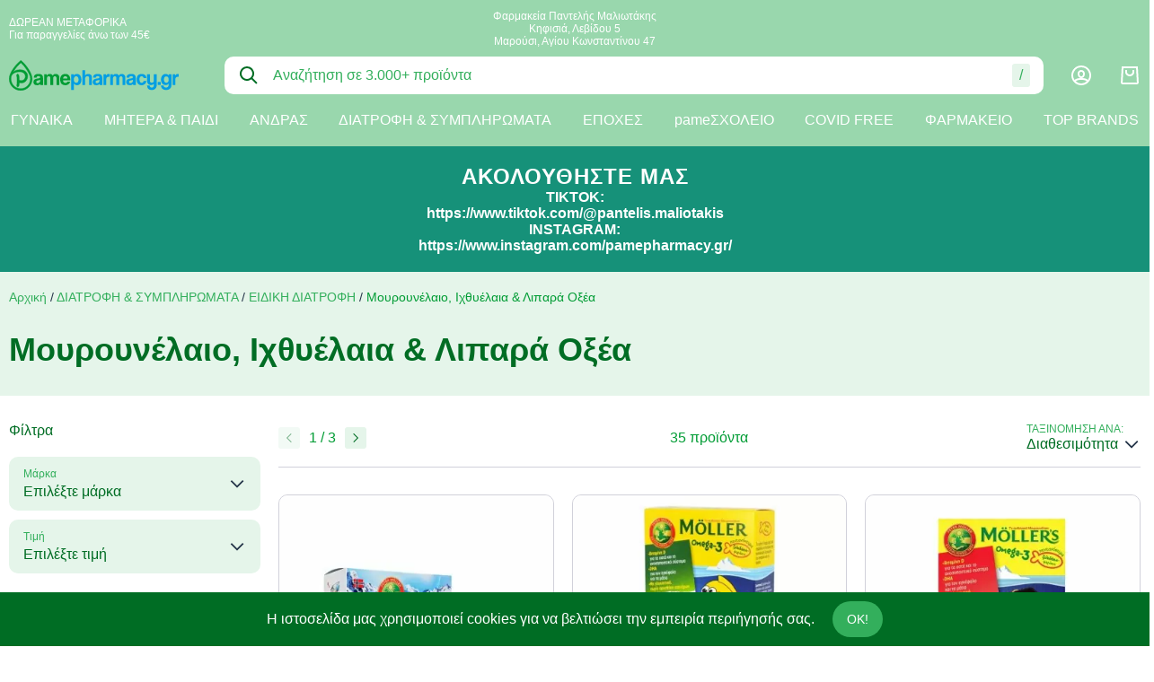

--- FILE ---
content_type: text/html; charset=UTF-8
request_url: https://www.pamepharmacy.gr/c/mourounelaio-ichthyelaia-lipara-oxea
body_size: 33194
content:
<!DOCTYPE html>
<html lang="el" data-default-locale="el">
    <head>
        <meta charset="utf-8">
        <meta name="viewport" content="width=device-width, user-scalable=no" />
        <meta name="locale" content="el">

        <!-- dnd- prefetch -->
        <link rel="dns-prefetch" href="//www.google-analytics.com" />
        <link rel="dns-prefetch" href="//stats.g.doubleclick.net" />
                <link rel="dns-prefetch" href="//analytics.skroutz.gr" />
        
        <!-- CSRF Token -->
        <meta name="csrf-token" content="ykAS66b8Al75v3PhZ8YfDrv0nyrzMZXUIXxwWXr2">

        <!-- Metatags -->
        <link rel="apple-touch-icon" sizes="180x180" href="https://www.pamepharmacy.gr/icons/apple-touch-icon.png">
        <link rel="icon" type="image/png" sizes="32x32" href="https://www.pamepharmacy.gr/icons/favicon-32x32.png">
        <link rel="icon" type="image/png" sizes="16x16" href="https://www.pamepharmacy.gr/icons/favicon-16x16.png">
        <link rel="manifest" href="/icons/site.webmanifest">
        <link rel="mask-icon" href="https://www.pamepharmacy.gr/icons/safari-pinned-tab.svg" color="#5bbad5">
        <meta name="msapplication-TileColor" content="#da532c">
        <meta name="theme-color" content="#ffffff">
        <link rel="canonical" href="https://www.pamepharmacy.gr/c/mourounelaio-ichthyelaia-lipara-oxea" />
<meta property="description" name="description" content="Μουρουνέλαιο, Ιχθυέλαια & Λιπαρά Οξέα | Pamepharmacy" />
<link rel="next" href="https://www.pamepharmacy.gr/c/mourounelaio-ichthyelaia-lipara-oxea?page=2" />
<meta property="og:image" name="og:image" content="https://www.pamepharmacy.gr/icons/ogimage-new.png" />
<meta property="og:site_name" name="og:site_name" content="Pamepharmacy" />
<meta property="og:title" name="og:title" content="Μουρουνέλαιο, Ιχθυέλαια & Λιπαρά Οξέα | Pamepharmacy" />
<meta property="og:type" name="og:type" content="category" />
<meta property="og:url" name="og:url" content="https://www.pamepharmacy.gr/c/mourounelaio-ichthyelaia-lipara-oxea" />
<title>Μουρουνέλαιο, Ιχθυέλαια & Λιπαρά Οξέα | Pamepharmacy</title>
<meta property="twitter:card" name="twitter:card" content="summary" />
<meta property="twitter:creator" name="twitter:creator" content="@netstudio" />
<meta property="twitter:image" name="twitter:image" content="https://www.pamepharmacy.gr/icons/ogimage-new.png" />
<meta property="twitter:title" name="twitter:title" content="Μουρουνέλαιο, Ιχθυέλαια & Λιπαρά Οξέα | Pamepharmacy" />
<meta property="twitter:url" name="twitter:url" content="https://www.pamepharmacy.gr/c/mourounelaio-ichthyelaia-lipara-oxea" />

        <!-- alternate hreflangs -->
        

        <!-- Styles -->
        <link href="/css/app.css?id=af34a545cae26e14eda6" rel="stylesheet">

        
        <!-- Scripts -->
        <script defer src="/js/app.js?id=edd2e1123bdc0c0b5bef"></script>

        
        
                    <script>(function(w,d,l){"use strict";w[l]=w[l]||[],w[l].push({event:"insights.js"});
            var i=d.getElementsByTagName('script')[0],n=d.createElement('script');n.async=true,
            n.src="https://insights.pamepharmacy.gr/insights.js?l="+l,i.parentNode.insertBefore(n,i)
            })(window,document,'dataLayer');</script>
        
        <script async src="https://www.googletagmanager.com/gtag/js?id=UA-114408746-1"></script>
        <script nonce="fKwhKVwXcbfLWb7t51McB3fgthpbx1Il">
            window.dataLayer = window.dataLayer || [];
            function gtag(){dataLayer.push(arguments);}
            gtag('js', new Date());
            gtag('config', 'UA-114408746-1', {
                'site_speed_sample_rate': 100,
                'cookie_flags': 'secure;samesite=none'
            });
            var GA_MEASUREMENT_ID = 'UA-114408746-1';
        </script>

        <!-- Google Tag Manager -->
        <script nonce="fKwhKVwXcbfLWb7t51McB3fgthpbx1Il">(function(w,d,s,l,i){w[l]=w[l]||[];w[l].push({'gtm.start':
        new Date().getTime(),event:'gtm.js'});var f=d.getElementsByTagName(s)[0],
        j=d.createElement(s),dl=l!='dataLayer'?'&l='+l:'';j.async=true;j.src=
        'https://www.googletagmanager.com/gtm.js?id='+i+dl;f.parentNode.insertBefore(j,f);
        })(window,document,'script','dataLayer','GTM-NHRZ7B6');</script>
        <!-- End Google Tag Manager -->

                <script nonce="fKwhKVwXcbfLWb7t51McB3fgthpbx1Il">
          (function(a,b,c,d,e,f,g){a['SkroutzAnalyticsObject']=e;a[e]= a[e] || function(){
            (a[e].q = a[e].q || []).push(arguments);};f=b.createElement(c);f.async=true;
            f.src=d;g=b.getElementsByTagName(c)[0];g.parentNode.insertBefore(f,g);
          })(window,document,'script','https://analytics.skroutz.gr/analytics.min.js','skroutz_analytics');

          skroutz_analytics('session', 'connect', 'SA-10621-9581');  // Connect your Account.
        </script>
        
            </head>
    <body>
        <!-- Google Tag Manager (noscript) -->
        <noscript><iframe src="https://www.googletagmanager.com/ns.html?id=GTM-NHRZ7B6"
        height="0" width="0" style="display:none;visibility:hidden"></iframe></noscript>
        <!-- End Google Tag Manager (noscript) -->

        <svg class="hidden" data-async="/icons.svg?id=49c6ded79c4fdab69a58" />

                <header class="bg-highlight print:hidden sticky top-0 z-90">
            <div class="container mx-auto px-10 pb-55 md:pb-0">
                <div class="top-bar hidden md:flex items-center justify-between py-10">
                    <div class="w-1/3">
                        <div class="block block--top-left">
        <div class="block--content">
        <div class="text-white text-tiny">ΔΩΡΕΑΝ ΜΕΤΑΦΟΡΙΚΑ</div>
<div class="text-white text-tiny">Για παραγγελίες άνω των 45€</div>
    </div>
</div>
                    </div>

                    <div class="w-1/3">
                        <div class="block block--top-center">
        <div class="block--content">
        <div class="text-center text-white text-tiny whitespace-no-wrap">Φαρμακεία Παντελής Μαλιωτάκης</div>
<div class="text-center text-white text-tiny whitespace-no-wrap">Κηφισιά, Λεβίδου 5</div>
<div class="text-center text-white text-tiny whitespace-no-wrap">Μαρούσι, Αγίου Κωνσταντίνου 47</div>
    </div>
</div>
                    </div>

                    <div class="w-1/3 text-primary-lighter text-tiny flex justify-end">
                        
                        
                    </div>
                </div>

                <div class="relative z-50 py-10 md:py-0 flex items-center justify-between">
                    <span id="navigation-btn" class="md:hidden"></span>

                    <div class="w-150 md:w-1/6">
                        <a aria-label="logo" href="/"><?xml version="1.0" encoding="utf-8"?>
<!-- Generator: Adobe Illustrator 16.0.0, SVG Export Plug-In . SVG Version: 6.00 Build 0)  -->
<!DOCTYPE svg PUBLIC "-//W3C//DTD SVG 1.1//EN" "http://www.w3.org/Graphics/SVG/1.1/DTD/svg11.dtd">
<svg class="fill-current text-white" version="1.1" id="Layer_1" xmlns="http://www.w3.org/2000/svg" xmlns:xlink="http://www.w3.org/1999/xlink" x="0px" y="0px"
   width="188.944px" height="33.623px" viewBox="0 0 188.944 33.623" enable-background="new 0 0 188.944 33.623"
   xml:space="preserve">
<path fill-rule="evenodd" clip-rule="evenodd" fill="#009C34" d="M34.744,21.542c-0.16,0.16-0.392,0.288-0.696,0.384
  s-0.744,0.2-1.32,0.312c-0.896,0.176-1.512,0.4-1.848,0.672s-0.504,0.664-0.504,1.176c0,0.88,0.504,1.32,1.512,1.32
  c0.4,0,0.772-0.068,1.116-0.204c0.344-0.136,0.64-0.32,0.888-0.552c0.248-0.232,0.448-0.504,0.6-0.816
  c0.152-0.312,0.228-0.644,0.228-0.996L34.744,21.542L34.744,21.542z M34.96,27.327c-0.096-0.304-0.16-0.656-0.192-1.056
  c-0.368,0.416-0.855,0.748-1.464,0.996c-0.608,0.248-1.312,0.372-2.112,0.372c-1.36,0-2.356-0.3-2.988-0.9
  c-0.632-0.6-0.948-1.38-0.948-2.34c0-0.848,0.136-1.524,0.408-2.028c0.272-0.504,0.648-0.9,1.128-1.188
  c0.48-0.288,1.052-0.5,1.716-0.636c0.664-0.136,1.388-0.26,2.172-0.372c0.784-0.112,1.312-0.26,1.584-0.444
  c0.272-0.184,0.408-0.484,0.408-0.9c0-0.384-0.18-0.684-0.54-0.9c-0.36-0.216-0.844-0.324-1.452-0.324
  c-0.72,0-1.236,0.16-1.548,0.48c-0.312,0.32-0.508,0.744-0.588,1.272H27.64c0.016-0.608,0.116-1.168,0.3-1.68
  c0.184-0.512,0.48-0.952,0.888-1.32c0.408-0.368,0.94-0.652,1.596-0.852c0.656-0.2,1.456-0.3,2.4-0.3
  c0.928,0,1.716,0.104,2.364,0.312c0.648,0.208,1.168,0.508,1.56,0.9c0.392,0.392,0.676,0.88,0.852,1.464
  c0.176,0.584,0.264,1.244,0.264,1.98v7.464H34.96z"/>
<path fill-rule="evenodd" clip-rule="evenodd" fill="#009C34" d="M52.96,27.327v-7.152c0-0.72-0.168-1.304-0.504-1.752
  c-0.336-0.448-0.784-0.672-1.344-0.672c-0.576,0-1.052,0.24-1.428,0.72s-0.564,1.08-0.564,1.8v7.056H46v-7.104
  c0-0.48-0.032-0.872-0.096-1.176c-0.064-0.304-0.172-0.544-0.324-0.72c-0.152-0.176-0.348-0.3-0.588-0.372
  c-0.24-0.072-0.528-0.108-0.864-0.108c-1.264,0-1.896,0.768-1.896,2.304v7.176h-3.12V15.519h2.928v1.728
  c0.4-0.784,0.88-1.32,1.44-1.608c0.56-0.288,1.232-0.432,2.016-0.432c0.4,0,0.756,0.032,1.068,0.096s0.592,0.172,0.84,0.324
  c0.248,0.152,0.484,0.348,0.708,0.588s0.448,0.528,0.672,0.864c0.32-0.656,0.744-1.132,1.272-1.428
  c0.528-0.296,1.168-0.444,1.92-0.444c0.592,0,1.136,0.1,1.632,0.3c0.496,0.2,0.92,0.48,1.272,0.84s0.628,0.78,0.828,1.26
  c0.2,0.48,0.3,0.992,0.3,1.536v8.184H52.96z"/>
<path fill-rule="evenodd" clip-rule="evenodd" fill="#009C34" d="M65.032,20.271c-0.016-0.432-0.092-0.812-0.228-1.14
  c-0.136-0.328-0.316-0.6-0.54-0.816c-0.224-0.216-0.48-0.376-0.768-0.48s-0.584-0.156-0.888-0.156c-0.624,0-1.164,0.228-1.62,0.684
  s-0.716,1.092-0.78,1.908H65.032L65.032,20.271z M60.112,22.239c0.048,0.896,0.308,1.608,0.78,2.136
  c0.473,0.528,1.092,0.792,1.86,0.792c0.512,0,0.964-0.116,1.356-0.348s0.644-0.556,0.756-0.972h3.216
  c-0.368,1.216-1.008,2.152-1.92,2.808c-0.913,0.656-2,0.984-3.264,0.984c-3.936,0-5.904-2.144-5.904-6.432
  c0-0.912,0.128-1.736,0.384-2.472s0.628-1.368,1.116-1.896c0.488-0.528,1.084-0.932,1.788-1.212c0.704-0.28,1.512-0.42,2.424-0.42
  c1.824,0,3.204,0.584,4.14,1.752c0.936,1.167,1.404,2.928,1.404,5.28H60.112z"/>
<path fill-rule="evenodd" clip-rule="evenodd" fill="#009EE3" d="M74.776,24.975c1.792,0,2.688-1.216,2.688-3.648
  c0-1.056-0.248-1.916-0.744-2.58c-0.496-0.665-1.136-0.996-1.92-0.996c-0.752,0-1.38,0.312-1.884,0.936
  c-0.504,0.624-0.756,1.44-0.756,2.448C72.16,23.695,73.032,24.975,74.776,24.975L74.776,24.975z M69.208,32.918v-17.4h3l0.024,1.44
  c0.72-1.168,1.816-1.752,3.288-1.752c0.736,0,1.42,0.144,2.052,0.432s1.172,0.704,1.62,1.248s0.8,1.208,1.056,1.992
  c0.256,0.784,0.384,1.672,0.384,2.664c0,0.896-0.108,1.716-0.324,2.46c-0.216,0.744-0.532,1.388-0.948,1.932
  s-0.924,0.964-1.524,1.26s-1.284,0.444-2.052,0.444c-1.456,0-2.624-0.616-3.504-1.848v7.128H69.208z"/>
<path fill-rule="evenodd" clip-rule="evenodd" fill="#009EE3" d="M89.2,27.327v-7.32c0-0.896-0.155-1.508-0.468-1.836
  c-0.312-0.328-0.828-0.492-1.548-0.492c-0.384,0-0.728,0.076-1.032,0.228c-0.304,0.152-0.56,0.36-0.768,0.624
  s-0.364,0.568-0.469,0.912c-0.104,0.344-0.155,0.716-0.155,1.116v6.768h-3.12V11.199h3.12v5.856c0.112-0.256,0.284-0.5,0.516-0.732
  c0.232-0.232,0.5-0.428,0.805-0.588c0.304-0.16,0.64-0.288,1.008-0.384s0.752-0.144,1.151-0.144c1.217,0,2.204,0.332,2.965,0.996
  c0.76,0.664,1.14,1.588,1.14,2.772v8.352H89.2z"/>
<path fill-rule="evenodd" clip-rule="evenodd" fill="#009EE3" d="M100.768,21.542c-0.16,0.16-0.392,0.288-0.696,0.384
  c-0.304,0.096-0.743,0.2-1.319,0.312c-0.896,0.176-1.513,0.4-1.849,0.672S96.4,23.575,96.4,24.087c0,0.88,0.504,1.32,1.512,1.32
  c0.4,0,0.772-0.068,1.116-0.204c0.345-0.136,0.641-0.32,0.889-0.552c0.248-0.232,0.448-0.504,0.6-0.816
  c0.152-0.312,0.228-0.644,0.228-0.996L100.768,21.542L100.768,21.542z M100.984,27.327c-0.096-0.304-0.16-0.656-0.191-1.056
  c-0.368,0.416-0.856,0.748-1.464,0.996c-0.608,0.248-1.312,0.372-2.112,0.372c-1.36,0-2.356-0.3-2.988-0.9s-0.948-1.38-0.948-2.34
  c0-0.848,0.136-1.524,0.408-2.028s0.648-0.9,1.128-1.188c0.48-0.288,1.053-0.5,1.716-0.636c0.665-0.136,1.389-0.26,2.172-0.372
  c0.784-0.112,1.312-0.26,1.584-0.444c0.272-0.184,0.408-0.484,0.408-0.9c0-0.384-0.18-0.684-0.54-0.9
  c-0.359-0.216-0.844-0.324-1.452-0.324c-0.72,0-1.235,0.16-1.548,0.48c-0.312,0.32-0.508,0.744-0.588,1.272h-2.904
  c0.017-0.608,0.116-1.168,0.301-1.68c0.184-0.512,0.479-0.952,0.888-1.32c0.408-0.368,0.94-0.652,1.596-0.852
  c0.656-0.2,1.456-0.3,2.4-0.3c0.928,0,1.716,0.104,2.364,0.312c0.647,0.208,1.168,0.508,1.56,0.9
  c0.392,0.392,0.676,0.88,0.853,1.464c0.176,0.584,0.264,1.244,0.264,1.98v7.464H100.984z"/>
<path fill-rule="evenodd" clip-rule="evenodd" fill="#009EE3" d="M105.136,27.327V15.519h2.928v1.416
  c0.256-0.4,0.524-0.712,0.805-0.936c0.279-0.224,0.567-0.396,0.863-0.516c0.296-0.12,0.597-0.196,0.9-0.229
  c0.304-0.032,0.616-0.048,0.936-0.048h0.408v3.192c-0.288-0.048-0.576-0.072-0.864-0.072c-1.903,0-2.855,0.952-2.855,2.856v6.144
  H105.136z"/>
<path fill-rule="evenodd" clip-rule="evenodd" fill="#009EE3" d="M126.544,27.327v-7.152c0-0.72-0.168-1.304-0.504-1.752
  c-0.336-0.448-0.784-0.672-1.344-0.672c-0.576,0-1.053,0.24-1.429,0.72s-0.563,1.08-0.563,1.8v7.056h-3.12v-7.104
  c0-0.48-0.032-0.872-0.097-1.176c-0.063-0.304-0.172-0.544-0.323-0.72c-0.152-0.176-0.349-0.3-0.588-0.372
  c-0.24-0.072-0.528-0.108-0.864-0.108c-1.264,0-1.896,0.768-1.896,2.304v7.176h-3.12V15.519h2.929v1.728
  c0.399-0.784,0.88-1.32,1.439-1.608c0.561-0.288,1.232-0.432,2.017-0.432c0.399,0,0.756,0.032,1.067,0.096
  c0.312,0.064,0.593,0.172,0.841,0.324c0.247,0.152,0.483,0.348,0.707,0.588c0.225,0.24,0.448,0.528,0.673,0.864
  c0.319-0.656,0.744-1.132,1.271-1.428c0.528-0.296,1.168-0.444,1.92-0.444c0.592,0,1.136,0.1,1.632,0.3
  c0.496,0.2,0.921,0.48,1.272,0.84s0.628,0.78,0.828,1.26c0.199,0.48,0.3,0.992,0.3,1.536v8.184H126.544z"/>
<path fill-rule="evenodd" clip-rule="evenodd" fill="#009EE3" d="M138.016,21.542c-0.16,0.16-0.392,0.288-0.696,0.384
  c-0.304,0.096-0.743,0.2-1.319,0.312c-0.896,0.176-1.512,0.4-1.849,0.672c-0.336,0.272-0.504,0.664-0.504,1.176
  c0,0.88,0.504,1.32,1.512,1.32c0.4,0,0.772-0.068,1.116-0.204c0.345-0.136,0.641-0.32,0.889-0.552
  c0.248-0.232,0.448-0.504,0.6-0.816c0.152-0.312,0.228-0.644,0.228-0.996L138.016,21.542L138.016,21.542z M138.232,27.327
  c-0.096-0.304-0.16-0.656-0.191-1.056c-0.368,0.416-0.856,0.748-1.464,0.996c-0.608,0.248-1.312,0.372-2.112,0.372
  c-1.36,0-2.356-0.3-2.988-0.9s-0.948-1.38-0.948-2.34c0-0.848,0.137-1.524,0.408-2.028c0.272-0.504,0.648-0.9,1.128-1.188
  c0.48-0.288,1.053-0.5,1.716-0.636c0.664-0.136,1.389-0.26,2.172-0.372c0.784-0.112,1.312-0.26,1.584-0.444
  c0.272-0.184,0.408-0.484,0.408-0.9c0-0.384-0.18-0.684-0.54-0.9c-0.359-0.216-0.844-0.324-1.452-0.324
  c-0.72,0-1.235,0.16-1.548,0.48c-0.312,0.32-0.508,0.744-0.588,1.272h-2.904c0.017-0.608,0.116-1.168,0.301-1.68
  c0.184-0.512,0.479-0.952,0.888-1.32c0.408-0.368,0.94-0.652,1.597-0.852c0.655-0.2,1.455-0.3,2.399-0.3
  c0.928,0,1.716,0.104,2.364,0.312c0.647,0.208,1.168,0.508,1.56,0.9c0.392,0.392,0.676,0.88,0.853,1.464
  c0.176,0.584,0.264,1.244,0.264,1.98v7.464H138.232z"/>
<path fill-rule="evenodd" clip-rule="evenodd" fill="#009EE3" d="M153.016,23.055c-0.08,0.688-0.275,1.312-0.588,1.872
  c-0.312,0.56-0.708,1.04-1.188,1.44c-0.479,0.4-1.027,0.712-1.644,0.936s-1.284,0.336-2.004,0.336c-0.8,0-1.532-0.132-2.196-0.396
  s-1.235-0.664-1.716-1.2c-0.479-0.536-0.852-1.2-1.116-1.992c-0.264-0.792-0.396-1.716-0.396-2.772c0-1.056,0.132-1.968,0.396-2.736
  c0.265-0.768,0.637-1.396,1.116-1.884c0.48-0.488,1.061-0.852,1.74-1.092c0.68-0.24,1.436-0.36,2.268-0.36
  c0.769,0,1.469,0.104,2.101,0.312s1.184,0.512,1.655,0.912c0.473,0.4,0.845,0.88,1.116,1.44c0.272,0.56,0.433,1.184,0.48,1.872
  h-3.145c-0.08-0.608-0.323-1.084-0.731-1.428c-0.408-0.344-0.908-0.516-1.5-0.516c-0.336,0-0.648,0.056-0.937,0.168
  s-0.54,0.3-0.756,0.564s-0.388,0.616-0.516,1.056s-0.192,0.98-0.192,1.62c0,1.296,0.232,2.256,0.696,2.88
  c0.464,0.624,1,0.936,1.607,0.936c0.608,0,1.129-0.168,1.561-0.504c0.432-0.335,0.68-0.824,0.744-1.464H153.016z"/>
<path fill-rule="evenodd" clip-rule="evenodd" fill="#009EE3" d="M161.32,25.767c-0.224,0.528-0.628,0.939-1.212,1.236
  c-0.584,0.296-1.243,0.444-1.979,0.444c-0.624,0-1.2-0.1-1.729-0.3c-0.527-0.2-0.983-0.488-1.368-0.864
  c-0.384-0.376-0.684-0.824-0.899-1.344c-0.216-0.521-0.324-1.108-0.324-1.764v-7.656h3.12v7.2c0,1.472,0.664,2.208,1.992,2.208
  c0.72,0,1.3-0.208,1.74-0.624c0.439-0.416,0.659-0.944,0.659-1.584v-7.2h3.12v12.12c0,0.832-0.14,1.576-0.42,2.232
  c-0.28,0.656-0.664,1.208-1.151,1.656c-0.488,0.448-1.064,0.792-1.729,1.032c-0.664,0.24-1.372,0.36-2.124,0.36
  c-1.744,0-3.048-0.439-3.912-1.319c-0.864-0.88-1.296-2.088-1.296-3.625h2.904c0,0.704,0.204,1.256,0.611,1.656
  c0.408,0.4,1.021,0.6,1.837,0.6c0.287,0,0.56-0.06,0.815-0.18s0.484-0.288,0.685-0.504c0.199-0.216,0.359-0.484,0.479-0.804
  s0.18-0.672,0.18-1.056V25.767z"/>
<rect x="165.616" y="24.087" fill-rule="evenodd" clip-rule="evenodd" fill="#009EE3" width="3.337" height="3.24"/>
<path fill-rule="evenodd" clip-rule="evenodd" fill="#009EE3" d="M175.168,24.975c0.768,0,1.404-0.292,1.908-0.876
  c0.504-0.584,0.756-1.38,0.756-2.388c0-2.528-0.889-3.792-2.664-3.792c-1.776,0-2.664,1.2-2.664,3.6c0,1.056,0.252,1.896,0.756,2.52
  C173.764,24.663,174.4,24.975,175.168,24.975L175.168,24.975z M177.736,25.743c-0.224,0.528-0.628,0.94-1.212,1.236
  c-0.584,0.296-1.26,0.444-2.027,0.444c-0.977,0-1.796-0.172-2.46-0.516c-0.664-0.344-1.2-0.796-1.608-1.356
  s-0.704-1.208-0.888-1.944c-0.185-0.736-0.276-1.488-0.276-2.256c0-0.912,0.136-1.748,0.408-2.508
  c0.271-0.76,0.64-1.408,1.104-1.944c0.465-0.536,1.009-0.952,1.632-1.248c0.624-0.296,1.297-0.444,2.017-0.444
  c1.472,0,2.576,0.592,3.312,1.776v-1.464h3.12v11.928c0,0.896-0.151,1.684-0.456,2.364c-0.304,0.68-0.72,1.249-1.248,1.704
  c-0.527,0.456-1.151,0.804-1.872,1.044c-0.72,0.24-1.487,0.36-2.304,0.36c-0.815,0-1.576-0.116-2.28-0.348s-1.308-0.56-1.812-0.984
  s-0.9-0.94-1.188-1.548c-0.288-0.608-0.433-1.296-0.433-2.064h2.904c0,0.72,0.235,1.276,0.708,1.668
  c0.472,0.392,1.1,0.588,1.884,0.588c0.832,0,1.536-0.229,2.112-0.684c0.575-0.456,0.863-1.076,0.863-1.86V25.743z"/>
<path fill-rule="evenodd" clip-rule="evenodd" fill="#009EE3" d="M182.104,27.327V15.519h2.929v1.416
  c0.256-0.4,0.523-0.712,0.804-0.936c0.28-0.224,0.567-0.396,0.864-0.516c0.295-0.12,0.596-0.196,0.899-0.229
  c0.304-0.032,0.616-0.048,0.937-0.048h0.407v3.192c-0.288-0.048-0.576-0.072-0.863-0.072c-1.904,0-2.856,0.952-2.856,2.856v6.144
  H182.104z"/>
<path fill-rule="evenodd" clip-rule="evenodd" fill="#009C34" stroke="#009C34" stroke-width="0.4997" stroke-miterlimit="2.6131" d="
  M16.834,6.595l-0.002-0.003h0c-1.125-1.383-2.367-2.68-3.602-3.641c-1.383,1.068-2.621,2.265-3.685,3.479
  c-0.117,0.133-0.232,0.267-0.345,0.4c0,0-2.814,3.1-4.879,6.745c2.287-2.316,4.979-2.972,8.379-2.889
  c12.745,0.312,8.88,17.213-1.217,14.063l-0.433,3.614c0,0-1.375,2.671-2.396,0.079c0,0,0.825-5.617,0.118-10.606
  c0,0-0.982-2.161,0.942-2.436c0.278,0.083,1.218-0.039,1.493,3.182l0.157,3.496c7.261,2.926,9.935-7.773,2.121-9.152
  c-6.25-0.469-9.641,1.684-10.948,4.718l-0.006,0.022l-0.057,0.208l-0.011,0.043c-0.019,0.071-0.035,0.143-0.052,0.214l-0.011,0.048
  l-0.039,0.177l-0.021,0.096l-0.002,0.01l0,0.003c-0.141,0.698-0.214,1.419-0.214,2.158c0,6.006,4.869,10.875,10.875,10.875
  c6.006,0,10.875-4.869,10.875-10.875c0-0.676-0.062-1.338-0.18-1.979h0c0,0-0.007-0.314-0.246-1.043
  C22.516,14.368,18.911,9.149,16.834,6.595L16.834,6.595z M25.75,20.623c0,7.042-5.708,12.75-12.75,12.75S0.25,27.665,0.25,20.623
  c0-6.996,7.86-16.358,12.976-20.307C18.117,4.125,25.75,13.897,25.75,20.623z"/>
</svg>
</a>
                    </div>

                     <div class="flex-1 md:mx-30 absolute z-50 left-0 top-0 top-full w-full md:w-auto md:relative">
    <div data-search class="search relative z-50">
        <form method="get" action="https://www.pamepharmacy.gr/search">
             <div>
    <div class="bg-white rounded-lg px-15 flex items-center">

        <input
            type="text"
            class="block bg-transparent border-none outline-none w-full py-10 md:py-12 placeholder-primary-lighter "
            title="Αναζήτηση" required="required" data-error-message="Εισάγετε τουλάχιστον μία λέξη" placeholder="Αναζήτηση σε 3.000+ προϊόντα" name="query" value=""
            />

        <a href="#" class="hover:text-highlight invisible" data-speech-clear>
                    <svg class="fill-current" width="24" xmlns="http://www.w3.org/2000/svg" viewBox="0 0 18 18"><path fill-rule="evenodd" d="M14.834 4.227L10.06 9l4.773 4.773-1.061 1.06L9 10.062l-4.773 4.773-1.06-1.061L7.938 9 3.166 4.227l1.061-1.06L9 7.938l4.773-4.773 1.06 1.061z"/></svg>                </a>

                <a
                    class="relative mx-10 text-primary hover:text-highlight hint--bottom-left hint--rounded"
                    aria-label="Δοκιμάστε τη φωνητική αναζήτηση πατώντας στο μικρόφωνο [ ctrl + shift + . ]"
                    href="#"
                    data-search-speech>
                    <span><svg class="fill-current" width="24" xmlns="http://www.w3.org/2000/svg" viewBox="0 0 24 24"><path fill-rule="evenodd" d="M6 10v2a6 6 0 1012 0v-2h2v2a8.001 8.001 0 01-7 7.938V21h3v2H8v-2h3v-1.062A8.001 8.001 0 014 12v-2h2zm6-9a4 4 0 014 4v7a4 4 0 11-8 0V5a4 4 0 014-4zm0 2a2 2 0 00-2 2v7a2 2 0 104 0V5a2 2 0 00-2-2z"/></svg></span>
                </a>

                <button title="Αναζήτηση" class="order-first text-primary hover:text-highlight mr-15" type="submit"><svg class="fill-current" width="24" xmlns="http://www.w3.org/2000/svg" viewBox="0 0 24 24"><path fill-rule="evenodd" d="M10 2a8 8 0 016.32 12.905l5.387 5.388-1.414 1.414-5.388-5.386A8 8 0 1110 2zm0 2a6 6 0 100 12 6 6 0 000-12z"/></svg></button>

                <div class="bg-primary-lightest rounded py-4 px-8 text-primary-lighter hint--bottom-left hint--rounded"
                    aria-label="Πατήστε &#039;/&#039; για να εστιάσετε στην αναζήτηση">/</div>

        
    </div>
    </div>
 
        </form>

        <div data-search-autocomplete class="search-autocomplete"></div>
    </div>
</div>
 

                    <div class="flex items-center justify-between">
                        <div class="hidden md:flex mr-30">
                            <a aria-label="Λογαριασμός" rel="nofollow" class="text-white hover:text-primary" href="https://www.pamepharmacy.gr/login"><svg class="fill-current" width="24" xmlns="http://www.w3.org/2000/svg" viewBox="0 0 24 24"><path fill-rule="evenodd" d="M12 1c6.075 0 11 4.925 11 11s-4.925 11-11 11S1 18.075 1 12 5.925 1 12 1zm0 16c-3.57 0-5.672.687-5.965 1.74A8.966 8.966 0 0012 21a8.966 8.966 0 005.964-2.26C17.672 17.687 15.569 17 12 17zm0-14a9 9 0 00-7.4 14.125C5.728 15.638 8.372 15 12 15c3.629 0 6.273.638 7.4 2.124A9 9 0 0012 3zm0 3c2.414 0 4 1.922 4 4.2 0 3.28-1.782 4.8-4 4.8-2.24 0-4-1.573-4-5 0-2.244 1.58-4 4-4zm0 2c-1.266 0-2 .816-2 2 0 2.27.818 3 2 3 1.178 0 2-.702 2-2.8 0-1.25-.784-2.2-2-2.2z"/></svg></a>
                        </div>

                        
                                                 <div id="cart-summary" data-cart="summary" class="relative z-10">
    <div class="text-white">
        <svg class="fill-current" width="24" xmlns="http://www.w3.org/2000/svg" viewBox="0 0 24 24"><path fill-rule="evenodd" d="M20.946 2l.994 17.89a2 2 0 01-1.886 2.107l-.111.003H4.057a2 2 0 01-2-2c0-.055 0-.055.003-.11L3.054 2h17.892zm-1.892 2H4.946l-.889 16h15.886l-.889-16zM9 6v2.5c0 1.248 1.385 2.5 3 2.5s3-1.252 3-2.5V6h2v2.5c0 2.4-2.323 4.5-5 4.5s-5-2.1-5-4.5V6h2z"/></svg>
            </div>

    </div>
 
                                            </div>
                </div>
            </div>

            <div id="navigation" class="hidden md:block">
                <div class="container mx-auto px-10 relative z-40">
                     <ul class="menu ajax-load">
            <li class="" data-category-id="1">
            <a href="https://www.pamepharmacy.gr/c/gynaika">
                ΓΥΝΑΙΚΑ
            </a>

                    </li>
            <li class="" data-category-id="2">
            <a href="https://www.pamepharmacy.gr/c/mitera-paidi">
                ΜΗΤΕΡΑ &amp; ΠΑΙΔΙ
            </a>

                    </li>
            <li class="" data-category-id="3">
            <a href="https://www.pamepharmacy.gr/c/andras">
                ΑΝΔΡΑΣ
            </a>

                    </li>
            <li class="" data-category-id="4">
            <a href="https://www.pamepharmacy.gr/c/diatrofi-sympliromata">
                ΔΙΑΤΡΟΦΗ &amp; ΣΥΜΠΛΗΡΩΜΑΤΑ
            </a>

                    </li>
            <li class="" data-category-id="5">
            <a href="https://www.pamepharmacy.gr/c/epoches">
                ΕΠΟΧΕΣ
            </a>

                    </li>
            <li class="" data-category-id="6">
            <a href="https://www.pamepharmacy.gr/c/pamescholio">
                pameΣΧΟΛΕΙΟ
            </a>

                    </li>
            <li class="" data-category-id="7">
            <a href="https://www.pamepharmacy.gr/c/covid-free">
                COVID FREE
            </a>

                    </li>
            <li class="" data-category-id="8">
            <a href="https://www.pamepharmacy.gr/c/farmakio">
                ΦΑΡΜΑΚΕΙΟ
            </a>

                    </li>
            <li class="" data-category-id="9">
            <a href="https://www.pamepharmacy.gr/c/top-brands">
                TOP BRANDS
            </a>

                    </li>
    </ul>
 
                </div>
            </div>
        </header>

        
            
            <div class="block block--promo">
        <div class="block--content">
        <div style="overflow-x: auto;">
<table style="width: 100%; background-color: #169179; color: white; border-collapse: collapse; text-align: center; padding: 20px;">
<tbody>
<tr>
<td style="padding: 20px;">
<h1 style="font-size: 24px; letter-spacing: 1px;"><strong>ΑΚΟΛΟΥΘΗΣΤΕ ΜΑΣ</strong></h1>
<h3><strong>ΤΙΚΤΟΚ:</strong></h3>
<p><strong><a style="color: white;" href="https://www.tiktok.com/@pantelis.maliotakis">https://www.tiktok.com/@pantelis.maliotakis</a></strong></p>
<h3><strong>INSTAGRAM:</strong></h3>
<p><strong><a style="color: white;" href="https://www.instagram.com/pamepharmacy.gr/">https://www.instagram.com/pamepharmacy.gr/</a></strong></p>
</td>
</tr>
</tbody>
</table>
</div>
    </div>
</div>
            
        

        
        <div id="findastic">
    <div class="mb-30 bg-primary-lightest bg-no-repeat bg-right-bottom bg-contain min-h-250">
        <div class="container mx-auto px-10 py-20">
            <div class="text-small mb-30">
                <a class="text-primary-lighter hover:text-highlight" href="https://www.pamepharmacy.gr">Αρχική</a> /

                                                        <a class="text-primary-lighter hover:text-highlight" href="https://www.pamepharmacy.gr/c/diatrofi-sympliromata">ΔΙΑΤΡΟΦΗ &amp; ΣΥΜΠΛΗΡΩΜΑΤΑ</a> /
                                        <a class="text-primary-lighter hover:text-highlight" href="https://www.pamepharmacy.gr/c/idiki-diatrofi">ΕΙΔΙΚΗ ΔΙΑΤΡΟΦΗ</a> /
                    
                    <span class="text-primary-light">Μουρουνέλαιο, Ιχθυέλαια &amp; Λιπαρά Οξέα</span>
                            </div>

            
                            
                <h1 class="text-h3 md:text-h1 font-bold text-primary mb-10">Μουρουνέλαιο, Ιχθυέλαια &amp; Λιπαρά Οξέα</h1>

                <div class="text-primary text-h6"></div>

                    </div>
    </div>

    <div class="container mx-auto px-10 mb-60 md:flex">
        <div id="product-sidebar" class="md:w-250 lg:w-300">
            <div class="bg-primary-lightest py-15 px-10 mb-20 flex justify-end items-center md:hidden">
                <a aria-label="Κλείσιμο πλευρικής γραμμής" href="#" id="sidebar-close">
                    <svg class="fill-current text-primary" width="25" xmlns="http://www.w3.org/2000/svg" viewBox="0 0 18 18"><path fill-rule="evenodd" d="M14.834 4.227L10.06 9l4.773 4.773-1.061 1.06L9 10.062l-4.773 4.773-1.06-1.061L7.938 9 3.166 4.227l1.061-1.06L9 7.938l4.773-4.773 1.06 1.061z"/></svg>                </a>
            </div>

            <div class="px-10 md:px-0">
                <div class="flex justify-between items-center mb-20">
                    <h2 class="text-primary">Φίλτρα</h2>

                    <a class="facet-clear hidden text-highlight text-small hover:underline flex items-center" href="/c/mourounelaio-ichthyelaia-lipara-oxea">
                        <span>Καθαρισμός φίλτρων</span>
                        <svg class="fill-current ml-5 mt-2" width="12" xmlns="http://www.w3.org/2000/svg" viewBox="0 0 18 18"><path fill-rule="evenodd" d="M14.834 4.227L10.06 9l4.773 4.773-1.061 1.06L9 10.062l-4.773 4.773-1.06-1.061L7.938 9 3.166 4.227l1.061-1.06L9 7.938l4.773-4.773 1.06 1.061z"/></svg>                    </a>
                </div>

                  
                 <div data-toggle-name="brand" class="facet toggle-active bg-primary-lightest rounded-lg mb-10">
    <div class="flex items-center justify-between px-16 py-12 cursor-pointer">
        <div>
            <div class="text-tiny text-primary-lighter mb-4">Μάρκα</div>
            <div class="text-primary">Επιλέξτε μάρκα</div>
        </div>
        <svg class="fill-current chevron transform rotate-90" width="20" xmlns="http://www.w3.org/2000/svg" viewBox="0 0 18 18"><path fill-rule="evenodd" d="M10.94 9L5.47 3.53l1.06-1.06L13.06 9l-6.53 6.53-1.06-1.06z"/></svg>    </div>
    <div class="facet-list">
        <ul data-facet-links data-facet="brand">
                        <li>
                <a
                    data-key="BAUSCH &amp; LOMB"
                    data-active="1"
                    rel="nofollow"
                                        href="/c/mourounelaio-ichthyelaia-lipara-oxea?brand=BAUSCH+%26+LOMB">
                    <span class="check"><svg class="fill-current" width="17" viewBox="0 0 17 13" xmlns="http://www.w3.org/2000/svg"><path d="M5.707 9.293L15 0l1.414 1.414L5.707 12.121 0 6.414 1.414 5z" fill-rule="evenodd"/></svg>
</span>
                    <span class="text">BAUSCH &amp; LOMB</span>
                    <span class="count">1</span>
                </a>
            </li>
                        <li>
                <a
                    data-key="HEALTH AID"
                    data-active="1"
                    rel="nofollow"
                                        href="/c/mourounelaio-ichthyelaia-lipara-oxea?brand=HEALTH+AID">
                    <span class="check"><svg class="fill-current" width="17" viewBox="0 0 17 13" xmlns="http://www.w3.org/2000/svg"><path d="M5.707 9.293L15 0l1.414 1.414L5.707 12.121 0 6.414 1.414 5z" fill-rule="evenodd"/></svg>
</span>
                    <span class="text">HEALTH AID</span>
                    <span class="count">6</span>
                </a>
            </li>
                        <li>
                <a
                    data-key="LAMBERTS"
                    data-active="1"
                    rel="nofollow"
                                        href="/c/mourounelaio-ichthyelaia-lipara-oxea?brand=LAMBERTS">
                    <span class="check"><svg class="fill-current" width="17" viewBox="0 0 17 13" xmlns="http://www.w3.org/2000/svg"><path d="M5.707 9.293L15 0l1.414 1.414L5.707 12.121 0 6.414 1.414 5z" fill-rule="evenodd"/></svg>
</span>
                    <span class="text">LAMBERTS</span>
                    <span class="count">11</span>
                </a>
            </li>
                        <li>
                <a
                    data-key="MOLLERS"
                    data-active="1"
                    rel="nofollow"
                                        href="/c/mourounelaio-ichthyelaia-lipara-oxea?brand=MOLLERS">
                    <span class="check"><svg class="fill-current" width="17" viewBox="0 0 17 13" xmlns="http://www.w3.org/2000/svg"><path d="M5.707 9.293L15 0l1.414 1.414L5.707 12.121 0 6.414 1.414 5z" fill-rule="evenodd"/></svg>
</span>
                    <span class="text">MOLLERS</span>
                    <span class="count">9</span>
                </a>
            </li>
                        <li>
                <a
                    data-key="SOLGAR"
                    data-active="1"
                    rel="nofollow"
                                        href="/c/mourounelaio-ichthyelaia-lipara-oxea?brand=SOLGAR">
                    <span class="check"><svg class="fill-current" width="17" viewBox="0 0 17 13" xmlns="http://www.w3.org/2000/svg"><path d="M5.707 9.293L15 0l1.414 1.414L5.707 12.121 0 6.414 1.414 5z" fill-rule="evenodd"/></svg>
</span>
                    <span class="text">SOLGAR</span>
                    <span class="count">8</span>
                </a>
            </li>
                    </ul>
    </div>
</div>
 
                  
                  
                 <div data-toggle-name="price" class="facet toggle-active bg-primary-lightest rounded-lg mb-10">
    <div class="flex items-center justify-between px-16 py-12 cursor-pointer">
        <div>
            <div class="text-tiny text-primary-lighter mb-4">Τιμή</div>
            <div class="text-primary">Επιλέξτε τιμή</div>
        </div>
        <svg class="fill-current chevron transform rotate-90" width="20" xmlns="http://www.w3.org/2000/svg" viewBox="0 0 18 18"><path fill-rule="evenodd" d="M10.94 9L5.47 3.53l1.06-1.06L13.06 9l-6.53 6.53-1.06-1.06z"/></svg>    </div>
    <div class="facet-list">
        <div class="px-25 pt-50 pb-30">
            <div
                class="slider mb-15"
                data-name="price"
                data-min="11.159999847412"
                data-max="58.919998168945"
                data-start="[11.15999984741211,58.91999816894531]"></div>

            <div class="flex justify-between text-tiny text-primary-lighter -mx-10">
                <div>11 €</div>
                <div>59 €</div>
            </div>
        </div>

        <div class="flex justify-between -mx-px">
            <div class="px-px w-1/2">
                <div class="bg-primary-lightest px-15 py-10 text-tiny text-primary-lighter">
                    <label class="block uppercase mb-4">από</label>
                    <div class="flex text-base">
                        <span class="mr-10">€</span>
                        <input title="Ελάχιστη τιμή" name="min-price" type="number" class="flex-1 bg-transparent text-ink" />
                    </div>
                </div>
            </div>
            <div class="px-px w-1/2">
                <div class="bg-primary-lightest px-15 py-10 text-tiny text-primary-lighter">
                    <label class="block uppercase mb-4">έως</label>
                    <div class="flex text-base">
                        <span class="mr-10">€</span>
                        <input title="Μέγιστη τιμή" name="max-price" type="number" class="flex-1 bg-transparent text-ink" />
                    </div>
                </div>
            </div>
        </div>
    </div>
</div>
 
            </div>
        </div>

        <div class="flex-1 md:pl-20">
            <div class="border-b pb-15 mb-30">
                <div class="md:flex items-center justify-between">
                    <div class="flex items-center w-full md:w-2/3 mb-20 md:mb-0">
                        <div data-findastic-pager class="w-1/2"><nav>
        <ul class="pagination flex items-center">
                            <li class="btn h-auto p-5 rounded bg-primary-lightest text-primary opacity-50" aria-disabled="true">
                    <svg class="fill-current transform rotate-180" width="14" xmlns="http://www.w3.org/2000/svg" viewBox="0 0 18 18"><path fill-rule="evenodd" d="M10.94 9L5.47 3.53l1.06-1.06L13.06 9l-6.53 6.53-1.06-1.06z"/></svg>                </li>
            
            <li class="mx-10 text-primary-light">1 / 3</li>

                            <li>
                    <a class="btn h-auto p-5 rounded bg-primary-lightest text-primary" href="https://www.pamepharmacy.gr/c/mourounelaio-ichthyelaia-lipara-oxea?page=2" rel="prev" aria-label="Επόμενο">
                        <svg class="fill-current" width="14" xmlns="http://www.w3.org/2000/svg" viewBox="0 0 18 18"><path fill-rule="evenodd" d="M10.94 9L5.47 3.53l1.06-1.06L13.06 9l-6.53 6.53-1.06-1.06z"/></svg>                    </a>
                </li>
                    </ul>
    </nav>
</div>

                        <div class="w-1/2 text-right md:text-center text-primary-light"><span data-findastic-total>35</span> προϊόντα</div>
                    </div>

                    <div class="w-full md:w-1/3 flex items-center justify-between md:justify-end">
                        <a id="slidebar-open" href="#" class="btn bg-border md:hidden"><svg class="fill-current mr-15" width="10" xmlns="http://www.w3.org/2000/svg" viewBox="0 0 1024 1024"><path d="M1019.626 29.068C1011.382 10.192 997.115.753 976.756.742H47.22c-20.331 0-34.619 9.45-42.85 28.326-8.226 19.843-4.84 36.798 10.172 50.834l358.03 358.02V790.86c0 12.604 4.601 23.483 13.797 32.696l185.9 185.895c8.722 9.193 19.611 13.807 32.688 13.807 5.805 0 11.853-1.218 18.149-3.637 18.889-8.236 28.336-22.514 28.336-42.847V437.926l358.018-358.02c15.017-14.036 18.395-30.986 10.167-50.837z"/></svg>Φίλτρα</a>

                        <div>
                            <div class="text-tiny text-primary-lighter mr-15 uppercase">Ταξινόμηση ανά:</div>
                             <div class="bg-primary-lightest rounded-lg h-60 select-simple">
    <div class="relative z-0 flex items-center px-16 py-12 h-full">
        <div class="flex-1 mr-5">
                        <div data-select-label class="text-primary">Διαθεσιμότητα</div>
        </div>

        <svg class="fill-current transform rotate-90" width="20" xmlns="http://www.w3.org/2000/svg" viewBox="0 0 18 18"><path fill-rule="evenodd" d="M10.94 9L5.47 3.53l1.06-1.06L13.06 9l-6.53 6.53-1.06-1.06z"/></svg>
        <select data-select title="Ταξινόμηση ανά" data-findastic-sort="data-findastic-sort" class="appearance-none block absolute z-10 inset-0 w-full h-full opacity-0 border-none cursor-pointer">
                                        <option selected value="stock">Διαθεσιμότητα</option>
                                        <option  value="alphabetically">Αλφαβητικά</option>
                                        <option  value="popularity">Πιο δημοφιλή</option>
                                        <option  value="low-to-high">Αύξουσα τιμή</option>
                                        <option  value="high-to-low">Φθίνουσα τιμή</option>
                                        <option  value="new">Τελευταίες παραλαβές</option>
                    </select>
    </div>
</div>
 
                        </div>
                    </div>
                </div>
            </div>

            <div data-findastic-products class="flex flex-wrap -mx-10">
                                    <div class="w-full md:w-1/2 lg:w-1/3 px-10 mb-50" data-teaser-index=1>
                        <div
    class="product-teaser product-wrapper h-full flex flex-col relative"
    data-id="4571"
    data-product-teaser
    data-title="Moller&#039;s Forte Μουρουνέλαιο Μίγμα Ιχθυελαίου &amp; Μουρουνέλαιου Πλούσιο σε Ω3 Λιπαρά Οξέα, 150caps"
    data-sku="7070866021658"
    data-price="23.98"
    data-brand="MOLLERS"
    data-category="Μουρουνέλαιο, Ιχθυέλαια &amp; Λιπαρά Οξέα"
    >
        <a href="https://www.pamepharmacy.gr/p/mollers-forte-mourounelaio-migma-ichthyelaiou-mourounelaiou-plousio-se-o3-lipara-oxea-150caps" class="image">

                <span class="block relative z-0" style="padding-top: calc(0.76923076923077 * 100%);">

            

            <img data-main-image class="absolute top-0 lef-0 w-full h-full bg-white"
                src="https://www.pamepharmacy.gr/images/styles/medium/7070866021658_1_1_0_IMAGE.JPG"
                alt="Moller&#039;s Forte Μουρουνέλαιο Μίγμα Ιχθυελαίου &amp; Μουρουνέλαιου Πλούσιο σε Ω3 Λιπαρά Οξέα, 150caps" />
        </span>

                                </a>
        <div class="px-15 flex-1 flex flex-col">
        <div class="text-primary leading-snug mb-15 flex-1">
            <div class="flex mb-5">
                <h3 class="text-h5 font-medium flex-1"><a class="hover:text-highlight" href="https://www.pamepharmacy.gr/p/mollers-forte-mourounelaio-migma-ichthyelaiou-mourounelaiou-plousio-se-o3-lipara-oxea-150caps">Moller&#039;s Forte Μουρουνέλαιο Μίγμα Ιχθυελαίου &amp; Μουρουνέλαιου Πλούσιο σε Ω3 Λιπαρά Οξέα, 150caps</a></h3>
                            </div>

            <div class="break-words">Μαλακές κάψουλες ω-3 λιπαρών οξέων από υψηλής ποιότητας μείγμα μουρουνέλαιου και συμπυκνωμένου ιχθυέ...</div>
        </div>

        

        <div class="flex items-center justify-between">
            <div class="mr-10">
                
                <div class="text-primary text-h5 font-medium">23,98 €</div>
            </div>

            <button
                class="btn"
                title="Προσθήκη στο καλάθι"
                
                data-cart-add
                                data-id="4571"
                data-sku="7070866021658"
                data-price="23.98"
                data-title="Moller&#039;s Forte Μουρουνέλαιο Μίγμα Ιχθυελαίου &amp; Μουρουνέλαιου Πλούσιο σε Ω3 Λιπαρά Οξέα, 150caps">
                <span>Προσθήκη</span>
                <svg class="fill-current ml-10 mt-2" width="18" xmlns="http://www.w3.org/2000/svg" viewBox="0 0 24 24"><path fill-rule="evenodd" d="M20.946 2l.994 17.89a2 2 0 01-1.886 2.107l-.111.003H4.057a2 2 0 01-2-2c0-.055 0-.055.003-.11L3.054 2h17.892zm-1.892 2H4.946l-.889 16h15.886l-.889-16zM9 6v2.5c0 1.248 1.385 2.5 3 2.5s3-1.252 3-2.5V6h2v2.5c0 2.4-2.323 4.5-5 4.5s-5-2.1-5-4.5V6h2z"/></svg>            </button>
        </div>
    </div>
</div>

                    </div>
                                    <div class="w-full md:w-1/2 lg:w-1/3 px-10 mb-50" data-teaser-index=2>
                        <div
    class="product-teaser product-wrapper h-full flex flex-col relative"
    data-id="3090"
    data-product-teaser
    data-title="Moller&#039;s Omega-3 Kids Ζελεδάκια με Ω3 Λιπαρά Οξέα Ειδικά Σχεδιασμένο για Παιδιά 36gummies"
    data-sku="7070866026264"
    data-price="13.16"
    data-brand="MOLLERS"
    data-category="Ειδικά για Παιδιά"
    >
        <a href="https://www.pamepharmacy.gr/p/mollers-omega-3-kids-zeledakia-me-o3-lipara-oxea-eidika-schediasmeno-gia-paidia-36gummies-1" class="image">

                <span class="block relative z-0" style="padding-top: calc(0.76923076923077 * 100%);">

            

            <img data-main-image class="absolute top-0 lef-0 w-full h-full bg-white"
                src="https://www.pamepharmacy.gr/images/styles/medium/7070866026264_1_1_0_IMAGE.JPG"
                alt="Moller&#039;s Omega-3 Kids Ζελεδάκια με Ω3 Λιπαρά Οξέα Ειδικά Σχεδιασμένο για Παιδιά 36gummies" />
        </span>

                                </a>
        <div class="px-15 flex-1 flex flex-col">
        <div class="text-primary leading-snug mb-15 flex-1">
            <div class="flex mb-5">
                <h3 class="text-h5 font-medium flex-1"><a class="hover:text-highlight" href="https://www.pamepharmacy.gr/p/mollers-omega-3-kids-zeledakia-me-o3-lipara-oxea-eidika-schediasmeno-gia-paidia-36gummies-1">Moller&#039;s Omega-3 Kids Ζελεδάκια με Ω3 Λιπαρά Οξέα Ειδικά Σχεδιασμένο για Παιδιά 36gummies</a></h3>
                            </div>

            <div class="break-words">Παιδιά με γεύση Πορτοκάλι-Λεμόνι 36 ζελεδάκια.</div>
        </div>

        

        <div class="flex items-center justify-between">
            <div class="mr-10">
                
                <div class="text-primary text-h5 font-medium">13,16 €</div>
            </div>

            <button
                class="btn"
                title="Προσθήκη στο καλάθι"
                
                data-cart-add
                                data-id="3090"
                data-sku="7070866026264"
                data-price="13.16"
                data-title="Moller&#039;s Omega-3 Kids Ζελεδάκια με Ω3 Λιπαρά Οξέα Ειδικά Σχεδιασμένο για Παιδιά 36gummies">
                <span>Προσθήκη</span>
                <svg class="fill-current ml-10 mt-2" width="18" xmlns="http://www.w3.org/2000/svg" viewBox="0 0 24 24"><path fill-rule="evenodd" d="M20.946 2l.994 17.89a2 2 0 01-1.886 2.107l-.111.003H4.057a2 2 0 01-2-2c0-.055 0-.055.003-.11L3.054 2h17.892zm-1.892 2H4.946l-.889 16h15.886l-.889-16zM9 6v2.5c0 1.248 1.385 2.5 3 2.5s3-1.252 3-2.5V6h2v2.5c0 2.4-2.323 4.5-5 4.5s-5-2.1-5-4.5V6h2z"/></svg>            </button>
        </div>
    </div>
</div>

                    </div>
                                    <div class="w-full md:w-1/2 lg:w-1/3 px-10 mb-50" data-teaser-index=3>
                        <div
    class="product-teaser product-wrapper h-full flex flex-col relative"
    data-id="3082"
    data-product-teaser
    data-title="Moller&#039;s Omega 3 Ζελεδάκια για Παιδιά με γεύση Φράουλα.  Για τα παιδιά που δυσκολεύονται να πιουν μουρουνέλαιο, συμβάλουν στην καλή καρδιαγγειακή υγεία &amp; μπορούν να καταναλωθούν &amp; από μεγάλους."
    data-sku="7070866027674"
    data-price="13.16"
    data-brand="MOLLERS"
    data-category="Ειδικά για Παιδιά"
    >
        <a href="https://www.pamepharmacy.gr/p/mollers-omega-3-zeledakia-gia-paidia-me-gefsi-fraoula-gia-ta-paidia-pou-dyskolevontai-na-pioun-mourounelaio-symvaloun-stin-kali-kardiaggeiaki-ygia-mporoun-na-katanalothoun-apo-megalous" class="image">

                <span class="block relative z-0" style="padding-top: calc(0.76923076923077 * 100%);">

            

            <img data-main-image class="absolute top-0 lef-0 w-full h-full bg-white"
                src="https://www.pamepharmacy.gr/images/styles/medium/7070866027674_1_1_0_IMAGE.JPG"
                alt="Moller&#039;s Omega 3 Ζελεδάκια για Παιδιά με γεύση Φράουλα.  Για τα παιδιά που δυσκολεύονται να πιουν μουρουνέλαιο, συμβάλουν στην καλή καρδιαγγειακή υγεία &amp; μπορούν να καταναλωθούν &amp; από μεγάλους." />
        </span>

                                </a>
        <div class="px-15 flex-1 flex flex-col">
        <div class="text-primary leading-snug mb-15 flex-1">
            <div class="flex mb-5">
                <h3 class="text-h5 font-medium flex-1"><a class="hover:text-highlight" href="https://www.pamepharmacy.gr/p/mollers-omega-3-zeledakia-gia-paidia-me-gefsi-fraoula-gia-ta-paidia-pou-dyskolevontai-na-pioun-mourounelaio-symvaloun-stin-kali-kardiaggeiaki-ygia-mporoun-na-katanalothoun-apo-megalous">Moller&#039;s Omega 3 Ζελεδάκια για Παιδιά με γεύση Φράουλα.  Για τα παιδιά που δυσκολεύονται να πιουν μουρουνέλαιο, συμβάλουν στην καλή καρδιαγγειακή υγεία &amp; μπορούν να καταναλωθούν &amp; από μεγάλους.</a></h3>
                            </div>

            <div class="break-words">Μοναδικό προϊόν, ειδικά σχεδιασμένο για παιδιά, αν και μπορεί να καταναλωθεί και από μεγάλους.
 
Ζ...</div>
        </div>

        

        <div class="flex items-center justify-between">
            <div class="mr-10">
                
                <div class="text-primary text-h5 font-medium">13,16 €</div>
            </div>

            <button
                class="btn"
                title="Προσθήκη στο καλάθι"
                
                data-cart-add
                                data-id="3082"
                data-sku="7070866027674"
                data-price="13.16"
                data-title="Moller&#039;s Omega 3 Ζελεδάκια για Παιδιά με γεύση Φράουλα.  Για τα παιδιά που δυσκολεύονται να πιουν μουρουνέλαιο, συμβάλουν στην καλή καρδιαγγειακή υγεία &amp; μπορούν να καταναλωθούν &amp; από μεγάλους.">
                <span>Προσθήκη</span>
                <svg class="fill-current ml-10 mt-2" width="18" xmlns="http://www.w3.org/2000/svg" viewBox="0 0 24 24"><path fill-rule="evenodd" d="M20.946 2l.994 17.89a2 2 0 01-1.886 2.107l-.111.003H4.057a2 2 0 01-2-2c0-.055 0-.055.003-.11L3.054 2h17.892zm-1.892 2H4.946l-.889 16h15.886l-.889-16zM9 6v2.5c0 1.248 1.385 2.5 3 2.5s3-1.252 3-2.5V6h2v2.5c0 2.4-2.323 4.5-5 4.5s-5-2.1-5-4.5V6h2z"/></svg>            </button>
        </div>
    </div>
</div>

                    </div>
                                    <div class="w-full md:w-1/2 lg:w-1/3 px-10 mb-50" data-teaser-index=4>
                        <div
    class="product-teaser product-wrapper h-full flex flex-col relative"
    data-id="4580"
    data-product-teaser
    data-title="Moller_s Forte 60 Κάψουλες"
    data-sku="7070866021801"
    data-price="11.53"
    data-brand="MOLLERS"
    data-category="Μουρουνέλαιο, Ιχθυέλαια &amp; Λιπαρά Οξέα"
    >
        <a href="https://www.pamepharmacy.gr/p/moller-s-forte-60-kapsoules" class="image">

                <span class="block relative z-0" style="padding-top: calc(0.76923076923077 * 100%);">

            

            <img data-main-image class="absolute top-0 lef-0 w-full h-full bg-white"
                src="https://www.pamepharmacy.gr/images/styles/medium/7070866021801_1_1_0_IMAGE.JPG"
                alt="Moller_s Forte 60 Κάψουλες" />
        </span>

                                </a>
        <div class="px-15 flex-1 flex flex-col">
        <div class="text-primary leading-snug mb-15 flex-1">
            <div class="flex mb-5">
                <h3 class="text-h5 font-medium flex-1"><a class="hover:text-highlight" href="https://www.pamepharmacy.gr/p/moller-s-forte-60-kapsoules">Moller_s Forte 60 Κάψουλες</a></h3>
                            </div>

            <div class="break-words">Προστατεύστε τη Καρδιά και Ενισχύστε την Άμυνα του Οργανισμού σας.

Μίγμα ιχθυελαίου και μουρουνέλ...</div>
        </div>

        

        <div class="flex items-center justify-between">
            <div class="mr-10">
                
                <div class="text-primary text-h5 font-medium">11,53 €</div>
            </div>

            <button
                class="btn"
                title="Προσθήκη στο καλάθι"
                
                data-cart-add
                                data-id="4580"
                data-sku="7070866021801"
                data-price="11.53"
                data-title="Moller_s Forte 60 Κάψουλες">
                <span>Προσθήκη</span>
                <svg class="fill-current ml-10 mt-2" width="18" xmlns="http://www.w3.org/2000/svg" viewBox="0 0 24 24"><path fill-rule="evenodd" d="M20.946 2l.994 17.89a2 2 0 01-1.886 2.107l-.111.003H4.057a2 2 0 01-2-2c0-.055 0-.055.003-.11L3.054 2h17.892zm-1.892 2H4.946l-.889 16h15.886l-.889-16zM9 6v2.5c0 1.248 1.385 2.5 3 2.5s3-1.252 3-2.5V6h2v2.5c0 2.4-2.323 4.5-5 4.5s-5-2.1-5-4.5V6h2z"/></svg>            </button>
        </div>
    </div>
</div>

                    </div>
                                    <div class="w-full md:w-1/2 lg:w-1/3 px-10 mb-50" data-teaser-index=5>
                        <div
    class="product-teaser product-wrapper h-full flex flex-col relative"
    data-id="6218"
    data-product-teaser
    data-title="Mollers Total Plus 28caps Omega-3 &amp; 28tabs Vitamins Ολοκληρωμένο Συμπλήρωμα Διατροφής"
    data-sku="5702071389262"
    data-price="16.07"
    data-brand="MOLLERS"
    data-category="Πολυσκευάσματα"
    >
        <a href="https://www.pamepharmacy.gr/p/mollers-total-plus-28caps-omega-3-28tabs-vitamins-olokliromeno-sympliroma-diatrofis" class="image">

                <span class="block relative z-0" style="padding-top: calc(0.76923076923077 * 100%);">

            

            <img data-main-image class="absolute top-0 lef-0 w-full h-full bg-white"
                src="https://www.pamepharmacy.gr/images/styles/medium/5702071389262_1_1_0_IMAGE.JPG"
                alt="Mollers Total Plus 28caps Omega-3 &amp; 28tabs Vitamins Ολοκληρωμένο Συμπλήρωμα Διατροφής" />
        </span>

                                
                        </a>
        <div class="px-15 flex-1 flex flex-col">
        <div class="text-primary leading-snug mb-15 flex-1">
            <div class="flex mb-5">
                <h3 class="text-h5 font-medium flex-1"><a class="hover:text-highlight" href="https://www.pamepharmacy.gr/p/mollers-total-plus-28caps-omega-3-28tabs-vitamins-olokliromeno-sympliroma-diatrofis">Mollers Total Plus 28caps Omega-3 &amp; 28tabs Vitamins Ολοκληρωμένο Συμπλήρωμα Διατροφής</a></h3>
                            </div>

            <div class="break-words">Moller&amp;#39;s Total Plus. Συμπλήρωμα Διατροφής με Ωμέγα 3, Βιταμίνες, Μέταλλα &amp; 3 Καταξιωμένα Βότανα ...</div>
        </div>

        

        <div class="flex items-center justify-between">
            <div class="mr-10">
                
                <div class="text-primary text-h5 font-medium">16,07 €</div>
            </div>

            <button
                class="btn"
                title="Προσθήκη στο καλάθι"
                
                data-cart-add
                                data-id="6218"
                data-sku="5702071389262"
                data-price="16.07"
                data-title="Mollers Total Plus 28caps Omega-3 &amp; 28tabs Vitamins Ολοκληρωμένο Συμπλήρωμα Διατροφής">
                <span>Προσθήκη</span>
                <svg class="fill-current ml-10 mt-2" width="18" xmlns="http://www.w3.org/2000/svg" viewBox="0 0 24 24"><path fill-rule="evenodd" d="M20.946 2l.994 17.89a2 2 0 01-1.886 2.107l-.111.003H4.057a2 2 0 01-2-2c0-.055 0-.055.003-.11L3.054 2h17.892zm-1.892 2H4.946l-.889 16h15.886l-.889-16zM9 6v2.5c0 1.248 1.385 2.5 3 2.5s3-1.252 3-2.5V6h2v2.5c0 2.4-2.323 4.5-5 4.5s-5-2.1-5-4.5V6h2z"/></svg>            </button>
        </div>
    </div>
</div>

                    </div>
                                    <div class="w-full md:w-1/2 lg:w-1/3 px-10 mb-50" data-teaser-index=6>
                        <div
    class="product-teaser product-wrapper h-full flex flex-col relative"
    data-id="4531"
    data-product-teaser
    data-title="Lamberts Omega 3 6 9 1200mg Συνδυασμός Λιπαρών Οξέων από Αγνές &amp; Πλούσιες Πηγές, 120caps"
    data-sku="5055148409135"
    data-price="40.44"
    data-brand="LAMBERTS"
    data-category="Συμπληρώματα Διατροφής"
    >
        <a href="https://www.pamepharmacy.gr/p/lamberts-omega-3-6-9-1200mg-syndyasmos-liparon-oxeon-apo-agnes-plousies-piges-120caps" class="image">

                <span class="block relative z-0" style="padding-top: calc(0.76923076923077 * 100%);">

            

            <img data-main-image class="absolute top-0 lef-0 w-full h-full bg-white"
                src="https://www.pamepharmacy.gr/images/styles/medium/5055148409135_1_1_0_IMAGE.JPG"
                alt="Lamberts Omega 3 6 9 1200mg Συνδυασμός Λιπαρών Οξέων από Αγνές &amp; Πλούσιες Πηγές, 120caps" />
        </span>

                                </a>
        <div class="px-15 flex-1 flex flex-col">
        <div class="text-primary leading-snug mb-15 flex-1">
            <div class="flex mb-5">
                <h3 class="text-h5 font-medium flex-1"><a class="hover:text-highlight" href="https://www.pamepharmacy.gr/p/lamberts-omega-3-6-9-1200mg-syndyasmos-liparon-oxeon-apo-agnes-plousies-piges-120caps">Lamberts Omega 3 6 9 1200mg Συνδυασμός Λιπαρών Οξέων από Αγνές &amp; Πλούσιες Πηγές, 120caps</a></h3>
                            </div>

            <div class="break-words">Τα πολυακόρεστα λιπαρά οξέα παίζουν σημαντικό ρόλο:
στη καλή καρδιοαγγειακή λειτουργία
στον έλεγχο...</div>
        </div>

        

        <div class="flex items-center justify-between">
            <div class="mr-10">
                
                <div class="text-primary text-h5 font-medium">40,44 €</div>
            </div>

            <button
                class="btn"
                title="Προσθήκη στο καλάθι"
                
                data-cart-add
                                data-id="4531"
                data-sku="5055148409135"
                data-price="40.44"
                data-title="Lamberts Omega 3 6 9 1200mg Συνδυασμός Λιπαρών Οξέων από Αγνές &amp; Πλούσιες Πηγές, 120caps">
                <span>Προσθήκη</span>
                <svg class="fill-current ml-10 mt-2" width="18" xmlns="http://www.w3.org/2000/svg" viewBox="0 0 24 24"><path fill-rule="evenodd" d="M20.946 2l.994 17.89a2 2 0 01-1.886 2.107l-.111.003H4.057a2 2 0 01-2-2c0-.055 0-.055.003-.11L3.054 2h17.892zm-1.892 2H4.946l-.889 16h15.886l-.889-16zM9 6v2.5c0 1.248 1.385 2.5 3 2.5s3-1.252 3-2.5V6h2v2.5c0 2.4-2.323 4.5-5 4.5s-5-2.1-5-4.5V6h2z"/></svg>            </button>
        </div>
    </div>
</div>

                    </div>
                                    <div class="w-full md:w-1/2 lg:w-1/3 px-10 mb-50" data-teaser-index=7>
                        <div
    class="product-teaser product-wrapper h-full flex flex-col relative"
    data-id="27063"
    data-product-teaser
    data-title="Moller&#039;s Total Ολοκληρωμένο Συμπλήρωμα Διατροφής με 28caps Ω3 + 28tabs Βιταμίνες &amp; Μέταλλα"
    data-sku="5702071501541"
    data-price="15.39"
    data-brand="MOLLERS"
    data-category="Πολυσκευάσματα"
    >
        <a href="https://www.pamepharmacy.gr/p/mollers-total-olokliromeno-sympliroma-diatrofis-me-28caps-o3-28tabs-vitamines-metalla-1" class="image">

                <span class="block relative z-0" style="padding-top: calc(0.76923076923077 * 100%);">

            

            <img data-main-image class="absolute top-0 lef-0 w-full h-full bg-white"
                src="https://www.pamepharmacy.gr/images/styles/medium/5702071501541_1_1_0_IMAGE.JPG"
                alt="Moller&#039;s Total Ολοκληρωμένο Συμπλήρωμα Διατροφής με 28caps Ω3 + 28tabs Βιταμίνες &amp; Μέταλλα" />
        </span>

                                </a>
        <div class="px-15 flex-1 flex flex-col">
        <div class="text-primary leading-snug mb-15 flex-1">
            <div class="flex mb-5">
                <h3 class="text-h5 font-medium flex-1"><a class="hover:text-highlight" href="https://www.pamepharmacy.gr/p/mollers-total-olokliromeno-sympliroma-diatrofis-me-28caps-o3-28tabs-vitamines-metalla-1">Moller&#039;s Total Ολοκληρωμένο Συμπλήρωμα Διατροφής με 28caps Ω3 + 28tabs Βιταμίνες &amp; Μέταλλα</a></h3>
                            </div>

            <div class="break-words">Moller&amp;#39;s Total. Ολοκληρωμένο Συμπλήρωμα Διατροφής με 28caps Ω3 + 28tabs Βιταμίνες &amp; Μέταλλα Ολοκ...</div>
        </div>

        

        <div class="flex items-center justify-between">
            <div class="mr-10">
                
                <div class="text-primary text-h5 font-medium">15,39 €</div>
            </div>

            <button
                class="btn"
                title="Προσθήκη στο καλάθι"
                
                data-cart-add
                                data-id="27063"
                data-sku="5702071501541"
                data-price="15.39"
                data-title="Moller&#039;s Total Ολοκληρωμένο Συμπλήρωμα Διατροφής με 28caps Ω3 + 28tabs Βιταμίνες &amp; Μέταλλα">
                <span>Προσθήκη</span>
                <svg class="fill-current ml-10 mt-2" width="18" xmlns="http://www.w3.org/2000/svg" viewBox="0 0 24 24"><path fill-rule="evenodd" d="M20.946 2l.994 17.89a2 2 0 01-1.886 2.107l-.111.003H4.057a2 2 0 01-2-2c0-.055 0-.055.003-.11L3.054 2h17.892zm-1.892 2H4.946l-.889 16h15.886l-.889-16zM9 6v2.5c0 1.248 1.385 2.5 3 2.5s3-1.252 3-2.5V6h2v2.5c0 2.4-2.323 4.5-5 4.5s-5-2.1-5-4.5V6h2z"/></svg>            </button>
        </div>
    </div>
</div>

                    </div>
                                    <div class="w-full md:w-1/2 lg:w-1/3 px-10 mb-50" data-teaser-index=8>
                        <div
    class="product-teaser product-wrapper h-full flex flex-col relative"
    data-id="4545"
    data-product-teaser
    data-title="Solgar Omega 3 Triple Strength Συμπλήρωμα Διατροφής με Ωμέγα 3 Λιπαρά Οξέα για την Υγεία του Εγκεφάλου &amp; του Καρδιαγγειακού Συστήματος, 50 softgels"
    data-sku="033984020573"
    data-price="37.16"
    data-brand="SOLGAR"
    data-category="Συμπληρώματα Διατροφής"
    >
        <a href="https://www.pamepharmacy.gr/p/solgar-omega-3-triple-strength-sympliroma-diatrofis-me-omega-3-lipara-oxea-gia-tin-ygia-tou-egkefalou-tou-kardiaggeiakou-systimatos-50-softgels" class="image">

                <span class="block relative z-0" style="padding-top: calc(0.76923076923077 * 100%);">

            

            <img data-main-image class="absolute top-0 lef-0 w-full h-full bg-white"
                src="https://www.pamepharmacy.gr/images/styles/medium/033984020573_1_1_0_IMAGE.JPG"
                alt="Solgar Omega 3 Triple Strength Συμπλήρωμα Διατροφής με Ωμέγα 3 Λιπαρά Οξέα για την Υγεία του Εγκεφάλου &amp; του Καρδιαγγειακού Συστήματος, 50 softgels" />
        </span>

                                </a>
        <div class="px-15 flex-1 flex flex-col">
        <div class="text-primary leading-snug mb-15 flex-1">
            <div class="flex mb-5">
                <h3 class="text-h5 font-medium flex-1"><a class="hover:text-highlight" href="https://www.pamepharmacy.gr/p/solgar-omega-3-triple-strength-sympliroma-diatrofis-me-omega-3-lipara-oxea-gia-tin-ygia-tou-egkefalou-tou-kardiaggeiakou-systimatos-50-softgels">Solgar Omega 3 Triple Strength Συμπλήρωμα Διατροφής με Ωμέγα 3 Λιπαρά Οξέα για την Υγεία του Εγκεφάλου &amp; του Καρδιαγγειακού Συστήματος, 50 softgels</a></h3>
                            </div>

            <div class="break-words">Λιπαρά Οξέα - Ιχθυέλαια.Προστατεύουν το Καρδιαγγειακό Σύστημα.</div>
        </div>

        

        <div class="flex items-center justify-between">
            <div class="mr-10">
                
                <div class="text-primary text-h5 font-medium">37,16 €</div>
            </div>

            <button
                class="btn"
                title="Προσθήκη στο καλάθι"
                
                data-cart-add
                                data-id="4545"
                data-sku="033984020573"
                data-price="37.16"
                data-title="Solgar Omega 3 Triple Strength Συμπλήρωμα Διατροφής με Ωμέγα 3 Λιπαρά Οξέα για την Υγεία του Εγκεφάλου &amp; του Καρδιαγγειακού Συστήματος, 50 softgels">
                <span>Προσθήκη</span>
                <svg class="fill-current ml-10 mt-2" width="18" xmlns="http://www.w3.org/2000/svg" viewBox="0 0 24 24"><path fill-rule="evenodd" d="M20.946 2l.994 17.89a2 2 0 01-1.886 2.107l-.111.003H4.057a2 2 0 01-2-2c0-.055 0-.055.003-.11L3.054 2h17.892zm-1.892 2H4.946l-.889 16h15.886l-.889-16zM9 6v2.5c0 1.248 1.385 2.5 3 2.5s3-1.252 3-2.5V6h2v2.5c0 2.4-2.323 4.5-5 4.5s-5-2.1-5-4.5V6h2z"/></svg>            </button>
        </div>
    </div>
</div>

                    </div>
                                    <div class="w-full md:w-1/2 lg:w-1/3 px-10 mb-50" data-teaser-index=9>
                        <div
    class="product-teaser product-wrapper h-full flex flex-col relative"
    data-id="4537"
    data-product-teaser
    data-title="MOLLERS ΜΟΥΡΟΥΝΕΛΑΙΟ TUTTI FRUTTI 250ML"
    data-sku="7070866013462"
    data-price="15.46"
    data-brand="MOLLERS"
    data-category="Μουρουνέλαιο, Ιχθυέλαια &amp; Λιπαρά Οξέα"
    >
        <a href="https://www.pamepharmacy.gr/p/mollers-mourounelaio-tutti-frutti-250ml" class="image">

                <span class="block relative z-0" style="padding-top: calc(0.76923076923077 * 100%);">

            

            <img data-main-image class="absolute top-0 lef-0 w-full h-full bg-white"
                src="https://www.pamepharmacy.gr/images/styles/medium/7070866013462_1_1_0_IMAGE.JPG"
                alt="MOLLERS ΜΟΥΡΟΥΝΕΛΑΙΟ TUTTI FRUTTI 250ML" />
        </span>

                                
                        </a>
        <div class="px-15 flex-1 flex flex-col">
        <div class="text-primary leading-snug mb-15 flex-1">
            <div class="flex mb-5">
                <h3 class="text-h5 font-medium flex-1"><a class="hover:text-highlight" href="https://www.pamepharmacy.gr/p/mollers-mourounelaio-tutti-frutti-250ml">MOLLERS ΜΟΥΡΟΥΝΕΛΑΙΟ TUTTI FRUTTI 250ML</a></h3>
                            </div>

            <div class="break-words">Το παραδοσιακό μουρουνέλαιο σε υγρή μορφή με την κλασσική γεύση του μουρουνέλαιου, αλλά πολύ πιο ελα...</div>
        </div>

        

        <div class="flex items-center justify-between">
            <div class="mr-10">
                
                <div class="text-primary text-h5 font-medium">15,46 €</div>
            </div>

            <button
                class="btn"
                title="Προσθήκη στο καλάθι"
                
                data-cart-add
                                data-id="4537"
                data-sku="7070866013462"
                data-price="15.46"
                data-title="MOLLERS ΜΟΥΡΟΥΝΕΛΑΙΟ TUTTI FRUTTI 250ML">
                <span>Προσθήκη</span>
                <svg class="fill-current ml-10 mt-2" width="18" xmlns="http://www.w3.org/2000/svg" viewBox="0 0 24 24"><path fill-rule="evenodd" d="M20.946 2l.994 17.89a2 2 0 01-1.886 2.107l-.111.003H4.057a2 2 0 01-2-2c0-.055 0-.055.003-.11L3.054 2h17.892zm-1.892 2H4.946l-.889 16h15.886l-.889-16zM9 6v2.5c0 1.248 1.385 2.5 3 2.5s3-1.252 3-2.5V6h2v2.5c0 2.4-2.323 4.5-5 4.5s-5-2.1-5-4.5V6h2z"/></svg>            </button>
        </div>
    </div>
</div>

                    </div>
                                    <div class="w-full md:w-1/2 lg:w-1/3 px-10 mb-50" data-teaser-index=10>
                        <div
    class="product-teaser product-wrapper h-full flex flex-col relative"
    data-id="4550"
    data-product-teaser
    data-title="LAMBERTS EVENING PRIMROSE OIL 1000MG 90CAPS"
    data-sku="5055148400507"
    data-price="33"
    data-brand="LAMBERTS"
    data-category="Συμπληρώματα Διατροφής"
    >
        <a href="https://www.pamepharmacy.gr/p/lamberts-evening-primrose-oil-1000mg-90caps" class="image">

                <span class="block relative z-0" style="padding-top: calc(0.76923076923077 * 100%);">

            

            <img data-main-image class="absolute top-0 lef-0 w-full h-full bg-white"
                src="https://www.pamepharmacy.gr/images/styles/medium/5055148400507_1_1_0_IMAGE.JPG"
                alt="LAMBERTS EVENING PRIMROSE OIL 1000MG 90CAPS" />
        </span>

                                </a>
        <div class="px-15 flex-1 flex flex-col">
        <div class="text-primary leading-snug mb-15 flex-1">
            <div class="flex mb-5">
                <h3 class="text-h5 font-medium flex-1"><a class="hover:text-highlight" href="https://www.pamepharmacy.gr/p/lamberts-evening-primrose-oil-1000mg-90caps">LAMBERTS EVENING PRIMROSE OIL 1000MG 90CAPS</a></h3>
                            </div>

            <div class="break-words">Το Evening Primrose Oil της Lamberts είναι υψηλής ποιότητας έλαιο ειδικά επιλεγμένο για την αγνότητα...</div>
        </div>

        

        <div class="flex items-center justify-between">
            <div class="mr-10">
                
                <div class="text-primary text-h5 font-medium">33,00 €</div>
            </div>

            <button
                class="btn"
                title="Προσθήκη στο καλάθι"
                
                data-cart-add
                                data-id="4550"
                data-sku="5055148400507"
                data-price="33"
                data-title="LAMBERTS EVENING PRIMROSE OIL 1000MG 90CAPS">
                <span>Προσθήκη</span>
                <svg class="fill-current ml-10 mt-2" width="18" xmlns="http://www.w3.org/2000/svg" viewBox="0 0 24 24"><path fill-rule="evenodd" d="M20.946 2l.994 17.89a2 2 0 01-1.886 2.107l-.111.003H4.057a2 2 0 01-2-2c0-.055 0-.055.003-.11L3.054 2h17.892zm-1.892 2H4.946l-.889 16h15.886l-.889-16zM9 6v2.5c0 1.248 1.385 2.5 3 2.5s3-1.252 3-2.5V6h2v2.5c0 2.4-2.323 4.5-5 4.5s-5-2.1-5-4.5V6h2z"/></svg>            </button>
        </div>
    </div>
</div>

                    </div>
                                    <div class="w-full md:w-1/2 lg:w-1/3 px-10 mb-50" data-teaser-index=11>
                        <div
    class="product-teaser product-wrapper h-full flex flex-col relative"
    data-id="4552"
    data-product-teaser
    data-title="Lamberts Cod Liver Oil 1000MG Μουρουνέλαιο με Ωμέγα 3 για τη Διατήρηση της Καλής Υγείας της Καρδιάς, 180caps"
    data-sku="5055148400620"
    data-price="29.98"
    data-brand="LAMBERTS"
    data-category="Συμπληρώματα Διατροφής"
    >
        <a href="https://www.pamepharmacy.gr/p/lamberts-cod-liver-oil-1000mg-mourounelaio-me-omega-3-gia-ti-diatirisi-tis-kalis-ygias-tis-kardias-180caps" class="image">

                <span class="block relative z-0" style="padding-top: calc(0.76923076923077 * 100%);">

            

            <img data-main-image class="absolute top-0 lef-0 w-full h-full bg-white"
                src="https://www.pamepharmacy.gr/images/styles/medium/5055148400620_1_1_0_IMAGE.JPG"
                alt="Lamberts Cod Liver Oil 1000MG Μουρουνέλαιο με Ωμέγα 3 για τη Διατήρηση της Καλής Υγείας της Καρδιάς, 180caps" />
        </span>

                                
                        </a>
        <div class="px-15 flex-1 flex flex-col">
        <div class="text-primary leading-snug mb-15 flex-1">
            <div class="flex mb-5">
                <h3 class="text-h5 font-medium flex-1"><a class="hover:text-highlight" href="https://www.pamepharmacy.gr/p/lamberts-cod-liver-oil-1000mg-mourounelaio-me-omega-3-gia-ti-diatirisi-tis-kalis-ygias-tis-kardias-180caps">Lamberts Cod Liver Oil 1000MG Μουρουνέλαιο με Ωμέγα 3 για τη Διατήρηση της Καλής Υγείας της Καρδιάς, 180caps</a></h3>
                            </div>

            <div class="break-words">Τα πιο σημαντικά δραστικά συστατικά του Cod Liver Oil είναι τα δύο λιπαρά οξέα, EPA και DHA. Αυτά εί...</div>
        </div>

        

        <div class="flex items-center justify-between">
            <div class="mr-10">
                
                <div class="text-primary text-h5 font-medium">29,98 €</div>
            </div>

            <button
                class="btn"
                title="Προσθήκη στο καλάθι"
                
                data-cart-add
                                data-id="4552"
                data-sku="5055148400620"
                data-price="29.98"
                data-title="Lamberts Cod Liver Oil 1000MG Μουρουνέλαιο με Ωμέγα 3 για τη Διατήρηση της Καλής Υγείας της Καρδιάς, 180caps">
                <span>Προσθήκη</span>
                <svg class="fill-current ml-10 mt-2" width="18" xmlns="http://www.w3.org/2000/svg" viewBox="0 0 24 24"><path fill-rule="evenodd" d="M20.946 2l.994 17.89a2 2 0 01-1.886 2.107l-.111.003H4.057a2 2 0 01-2-2c0-.055 0-.055.003-.11L3.054 2h17.892zm-1.892 2H4.946l-.889 16h15.886l-.889-16zM9 6v2.5c0 1.248 1.385 2.5 3 2.5s3-1.252 3-2.5V6h2v2.5c0 2.4-2.323 4.5-5 4.5s-5-2.1-5-4.5V6h2z"/></svg>            </button>
        </div>
    </div>
</div>

                    </div>
                                    <div class="w-full md:w-1/2 lg:w-1/3 px-10 mb-50" data-teaser-index=12>
                        <div
    class="product-teaser product-wrapper h-full flex flex-col relative"
    data-id="4560"
    data-product-teaser
    data-title="Solgar Evening Primrose Oil 500mg Συμπλήρωμα Διατροφής Ιδανικό για Γυναίκες για Αντιμετώπιση των Συμπτωμάτων κατά τις Περιόδους της Έμμηνου Ρύσης &amp; της Εμμηνόπαυσης, 30softgels"
    data-sku="033984010406"
    data-price="14.36"
    data-brand="SOLGAR"
    data-category="Συμπληρώματα Διατροφής"
    >
        <a href="https://www.pamepharmacy.gr/p/solgar-evening-primrose-oil-500mg-sympliroma-diatrofis-idaniko-gia-gynaikes-gia-antimetopisi-ton-symptomaton-kata-tis-periodous-tis-emminou-rysis-tis-emminopafsis-30softgels" class="image">

                <span class="block relative z-0" style="padding-top: calc(0.76923076923077 * 100%);">

            

            <img data-main-image class="absolute top-0 lef-0 w-full h-full bg-white"
                src="https://www.pamepharmacy.gr/images/styles/medium/033984010406_1_1_0_IMAGE.PNG"
                alt="Solgar Evening Primrose Oil 500mg Συμπλήρωμα Διατροφής Ιδανικό για Γυναίκες για Αντιμετώπιση των Συμπτωμάτων κατά τις Περιόδους της Έμμηνου Ρύσης &amp; της Εμμηνόπαυσης, 30softgels" />
        </span>

                                </a>
        <div class="px-15 flex-1 flex flex-col">
        <div class="text-primary leading-snug mb-15 flex-1">
            <div class="flex mb-5">
                <h3 class="text-h5 font-medium flex-1"><a class="hover:text-highlight" href="https://www.pamepharmacy.gr/p/solgar-evening-primrose-oil-500mg-sympliroma-diatrofis-idaniko-gia-gynaikes-gia-antimetopisi-ton-symptomaton-kata-tis-periodous-tis-emminou-rysis-tis-emminopafsis-30softgels">Solgar Evening Primrose Oil 500mg Συμπλήρωμα Διατροφής Ιδανικό για Γυναίκες για Αντιμετώπιση των Συμπτωμάτων κατά τις Περιόδους της Έμμηνου Ρύσης &amp; της Εμμηνόπαυσης, 30softgels</a></h3>
                            </div>

            <div class="break-words">Χρήσιμο σε περιπτώσεις προεμμηνορροϊκών συμπτωμάτων, εμμηνόπαυσης και ενίσχυσης της έκκρισης των σεξ...</div>
        </div>

        

        <div class="flex items-center justify-between">
            <div class="mr-10">
                
                <div class="text-primary text-h5 font-medium">14,36 €</div>
            </div>

            <button
                class="btn"
                title="Προσθήκη στο καλάθι"
                
                data-cart-add
                                data-id="4560"
                data-sku="033984010406"
                data-price="14.36"
                data-title="Solgar Evening Primrose Oil 500mg Συμπλήρωμα Διατροφής Ιδανικό για Γυναίκες για Αντιμετώπιση των Συμπτωμάτων κατά τις Περιόδους της Έμμηνου Ρύσης &amp; της Εμμηνόπαυσης, 30softgels">
                <span>Προσθήκη</span>
                <svg class="fill-current ml-10 mt-2" width="18" xmlns="http://www.w3.org/2000/svg" viewBox="0 0 24 24"><path fill-rule="evenodd" d="M20.946 2l.994 17.89a2 2 0 01-1.886 2.107l-.111.003H4.057a2 2 0 01-2-2c0-.055 0-.055.003-.11L3.054 2h17.892zm-1.892 2H4.946l-.889 16h15.886l-.889-16zM9 6v2.5c0 1.248 1.385 2.5 3 2.5s3-1.252 3-2.5V6h2v2.5c0 2.4-2.323 4.5-5 4.5s-5-2.1-5-4.5V6h2z"/></svg>            </button>
        </div>
    </div>
</div>

                    </div>
                                    <div class="w-full md:w-1/2 lg:w-1/3 px-10 mb-50" data-teaser-index=13>
                        <div
    class="product-teaser product-wrapper h-full flex flex-col relative"
    data-id="3154"
    data-product-teaser
    data-title="SOLGAR GARLIC OIL 100 Softgels. Αντιβακτηριδιακό-αντιμυκητισιακό-αντιβιοτικό."
    data-sku="33984012202"
    data-price="11.16"
    data-brand="SOLGAR"
    data-category="Μουρουνέλαιο, Ιχθυέλαια &amp; Λιπαρά Οξέα"
    >
        <a href="https://www.pamepharmacy.gr/p/solgar-garlic-oil-100-softgels-antivaktiridiako-antimykitisiako-antiviotiko" class="image">

                <span class="block relative z-0" style="padding-top: calc(0.76923076923077 * 100%);">

            

            <img data-main-image class="absolute top-0 lef-0 w-full h-full bg-white"
                src="https://www.pamepharmacy.gr/images/styles/medium/33984012202_1_1_0_IMAGE.JPG"
                alt="SOLGAR GARLIC OIL 100 Softgels. Αντιβακτηριδιακό-αντιμυκητισιακό-αντιβιοτικό." />
        </span>

                                </a>
        <div class="px-15 flex-1 flex flex-col">
        <div class="text-primary leading-snug mb-15 flex-1">
            <div class="flex mb-5">
                <h3 class="text-h5 font-medium flex-1"><a class="hover:text-highlight" href="https://www.pamepharmacy.gr/p/solgar-garlic-oil-100-softgels-antivaktiridiako-antimykitisiako-antiviotiko">SOLGAR GARLIC OIL 100 Softgels. Αντιβακτηριδιακό-αντιμυκητισιακό-αντιβιοτικό.</a></h3>
                            </div>

            <div class="break-words">Προμηθεύει αγνό,αραφινάριστο σκορδέλαιο συμπηκνωμένης μορφής ισοδύναμο με 500mg φρέσκου σκόρδου.Το σ...</div>
        </div>

        

        <div class="flex items-center justify-between">
            <div class="mr-10">
                
                <div class="text-primary text-h5 font-medium">11,16 €</div>
            </div>

            <button
                class="btn"
                title="Προσθήκη στο καλάθι"
                
                data-cart-add
                                data-id="3154"
                data-sku="33984012202"
                data-price="11.16"
                data-title="SOLGAR GARLIC OIL 100 Softgels. Αντιβακτηριδιακό-αντιμυκητισιακό-αντιβιοτικό.">
                <span>Προσθήκη</span>
                <svg class="fill-current ml-10 mt-2" width="18" xmlns="http://www.w3.org/2000/svg" viewBox="0 0 24 24"><path fill-rule="evenodd" d="M20.946 2l.994 17.89a2 2 0 01-1.886 2.107l-.111.003H4.057a2 2 0 01-2-2c0-.055 0-.055.003-.11L3.054 2h17.892zm-1.892 2H4.946l-.889 16h15.886l-.889-16zM9 6v2.5c0 1.248 1.385 2.5 3 2.5s3-1.252 3-2.5V6h2v2.5c0 2.4-2.323 4.5-5 4.5s-5-2.1-5-4.5V6h2z"/></svg>            </button>
        </div>
    </div>
</div>

                    </div>
                                    <div class="w-full md:w-1/2 lg:w-1/3 px-10 mb-50" data-teaser-index=14>
                        <div
    class="product-teaser product-wrapper h-full flex flex-col relative"
    data-id="4596"
    data-product-teaser
    data-title="Lamberts Flax Seed Oil 1000mg Έλαιο Λιναρόσπορου Φυτική Πηγή Ωμέγα 3 Λιπαρών Οξέων, 90caps"
    data-sku="5055148402396"
    data-price="22.47"
    data-brand="LAMBERTS"
    data-category="Συμπληρώματα Διατροφής"
    >
        <a href="https://www.pamepharmacy.gr/p/lamberts-flax-seed-oil-1000mg-elaio-linarosporou-fytiki-pigi-omega-3-liparon-oxeon-90caps" class="image">

                <span class="block relative z-0" style="padding-top: calc(0.76923076923077 * 100%);">

            

            <img data-main-image class="absolute top-0 lef-0 w-full h-full bg-white"
                src="https://www.pamepharmacy.gr/images/styles/medium/5055148402396_1_1_0_IMAGE.JPG"
                alt="Lamberts Flax Seed Oil 1000mg Έλαιο Λιναρόσπορου Φυτική Πηγή Ωμέγα 3 Λιπαρών Οξέων, 90caps" />
        </span>

                                </a>
        <div class="px-15 flex-1 flex flex-col">
        <div class="text-primary leading-snug mb-15 flex-1">
            <div class="flex mb-5">
                <h3 class="text-h5 font-medium flex-1"><a class="hover:text-highlight" href="https://www.pamepharmacy.gr/p/lamberts-flax-seed-oil-1000mg-elaio-linarosporou-fytiki-pigi-omega-3-liparon-oxeon-90caps">Lamberts Flax Seed Oil 1000mg Έλαιο Λιναρόσπορου Φυτική Πηγή Ωμέγα 3 Λιπαρών Οξέων, 90caps</a></h3>
                            </div>

            <div class="break-words">Το Flax Seed Oil (λάδι από λιναρόσπορο) αποτελεί ένα ιδανικό υποκατάστατο για άτομα που είναι αλλεργ...</div>
        </div>

        

        <div class="flex items-center justify-between">
            <div class="mr-10">
                
                <div class="text-primary text-h5 font-medium">22,47 €</div>
            </div>

            <button
                class="btn"
                title="Προσθήκη στο καλάθι"
                
                data-cart-add
                                data-id="4596"
                data-sku="5055148402396"
                data-price="22.47"
                data-title="Lamberts Flax Seed Oil 1000mg Έλαιο Λιναρόσπορου Φυτική Πηγή Ωμέγα 3 Λιπαρών Οξέων, 90caps">
                <span>Προσθήκη</span>
                <svg class="fill-current ml-10 mt-2" width="18" xmlns="http://www.w3.org/2000/svg" viewBox="0 0 24 24"><path fill-rule="evenodd" d="M20.946 2l.994 17.89a2 2 0 01-1.886 2.107l-.111.003H4.057a2 2 0 01-2-2c0-.055 0-.055.003-.11L3.054 2h17.892zm-1.892 2H4.946l-.889 16h15.886l-.889-16zM9 6v2.5c0 1.248 1.385 2.5 3 2.5s3-1.252 3-2.5V6h2v2.5c0 2.4-2.323 4.5-5 4.5s-5-2.1-5-4.5V6h2z"/></svg>            </button>
        </div>
    </div>
</div>

                    </div>
                                    <div class="w-full md:w-1/2 lg:w-1/3 px-10 mb-50" data-teaser-index=15>
                        <div
    class="product-teaser product-wrapper h-full flex flex-col relative"
    data-id="4575"
    data-product-teaser
    data-title="Lamberts Omega 3 Ultra Pure Fish Oil 1300mg Συμπλήρωμα Ω3 Λιπαρών Οξέων, 60caps"
    data-sku="5055148410674"
    data-price="55.58"
    data-brand="LAMBERTS"
    data-category="Συμπληρώματα Διατροφής"
    >
        <a href="https://www.pamepharmacy.gr/p/lamberts-omega-3-ultra-pure-fish-oil-1300mg-sympliroma-o3-liparon-oxeon-60caps" class="image">

                <span class="block relative z-0" style="padding-top: calc(0.76923076923077 * 100%);">

            

            <img data-main-image class="absolute top-0 lef-0 w-full h-full bg-white"
                src="https://www.pamepharmacy.gr/images/styles/medium/5055148410674_1_1_0_IMAGE.JPG"
                alt="Lamberts Omega 3 Ultra Pure Fish Oil 1300mg Συμπλήρωμα Ω3 Λιπαρών Οξέων, 60caps" />
        </span>

                                </a>
        <div class="px-15 flex-1 flex flex-col">
        <div class="text-primary leading-snug mb-15 flex-1">
            <div class="flex mb-5">
                <h3 class="text-h5 font-medium flex-1"><a class="hover:text-highlight" href="https://www.pamepharmacy.gr/p/lamberts-omega-3-ultra-pure-fish-oil-1300mg-sympliroma-o3-liparon-oxeon-60caps">Lamberts Omega 3 Ultra Pure Fish Oil 1300mg Συμπλήρωμα Ω3 Λιπαρών Οξέων, 60caps</a></h3>
                            </div>

            <div class="break-words">Οι κάψουλες αυτές περιέχουν ένα συμπυκνωμένο ιχθυέλαιο το οποίο παρέχει 1040mg Ωμέγα 3 ανά κάψουλα (...</div>
        </div>

        

        <div class="flex items-center justify-between">
            <div class="mr-10">
                
                <div class="text-primary text-h5 font-medium">55,58 €</div>
            </div>

            <button
                class="btn"
                title="Προσθήκη στο καλάθι"
                
                data-cart-add
                                data-id="4575"
                data-sku="5055148410674"
                data-price="55.58"
                data-title="Lamberts Omega 3 Ultra Pure Fish Oil 1300mg Συμπλήρωμα Ω3 Λιπαρών Οξέων, 60caps">
                <span>Προσθήκη</span>
                <svg class="fill-current ml-10 mt-2" width="18" xmlns="http://www.w3.org/2000/svg" viewBox="0 0 24 24"><path fill-rule="evenodd" d="M20.946 2l.994 17.89a2 2 0 01-1.886 2.107l-.111.003H4.057a2 2 0 01-2-2c0-.055 0-.055.003-.11L3.054 2h17.892zm-1.892 2H4.946l-.889 16h15.886l-.889-16zM9 6v2.5c0 1.248 1.385 2.5 3 2.5s3-1.252 3-2.5V6h2v2.5c0 2.4-2.323 4.5-5 4.5s-5-2.1-5-4.5V6h2z"/></svg>            </button>
        </div>
    </div>
</div>

                    </div>
                            </div>

            <div class="border-t pt-20">
                <div data-findastic-pager><nav>
        <ul class="pagination flex items-center">
                            <li class="btn h-auto p-5 rounded bg-primary-lightest text-primary opacity-50" aria-disabled="true">
                    <svg class="fill-current transform rotate-180" width="14" xmlns="http://www.w3.org/2000/svg" viewBox="0 0 18 18"><path fill-rule="evenodd" d="M10.94 9L5.47 3.53l1.06-1.06L13.06 9l-6.53 6.53-1.06-1.06z"/></svg>                </li>
            
            <li class="mx-10 text-primary-light">1 / 3</li>

                            <li>
                    <a class="btn h-auto p-5 rounded bg-primary-lightest text-primary" href="https://www.pamepharmacy.gr/c/mourounelaio-ichthyelaia-lipara-oxea?page=2" rel="prev" aria-label="Επόμενο">
                        <svg class="fill-current" width="14" xmlns="http://www.w3.org/2000/svg" viewBox="0 0 18 18"><path fill-rule="evenodd" d="M10.94 9L5.47 3.53l1.06-1.06L13.06 9l-6.53 6.53-1.06-1.06z"/></svg>                    </a>
                </li>
                    </ul>
    </nav>
</div>
            </div>
        </div>
    </div>
</div>

                <section class="container mx-auto px-10 mb-45 print:hidden">
            <div class="bg-highlight rounded-lg p-15 lg:p-60 lg:flex items-center shadow-2xl">
                <div class="mb-20 lg:mb-0 text-center lg:text-left lg:w-2/3 lg:pr-40">
                    <h3 class="text-h5 lg:text-h1 font-bold text-white mb-10">Μάθετε πρώτοι για τις προσφορές μας</h3>
                    <div class="text-h6 lg:text-h3 text-primary-lighter">Εγγραφείτε στο newsletter για να λαμβάνετε πρώτοι τα νέα και τις προσφορές μας</div>
                </div>

                <div class="lg:w-1/3">
                    <form action="https://pamepharmacy.us17.list-manage.com/subscribe/post?u=ed9dc4580dbab30dc835767b7&id=732878b789" id="ms-sub-form" method="post">
                         <div>
    <div class="bg-white rounded-lg px-15 flex items-center w-full h-45 rounded-xl pr-0">

        <input
            type="text"
            class="block bg-transparent border-none outline-none w-full py-10 md:py-12 placeholder-primary-lighter "
            id="ms-email" title="Newsletter" required="required" placeholder="Εισάγετε το email σας" pattern="[a-zA-Z0-9._%+-]+@[a-zA-Z0-9.-]+\.[a-zA-Z]{2,15}$" data-error-message="Εισάγετε ένα έγκυρο email σας." name="EMAIL" value=""
            />

        <div class="hidden md:block -mr-px"><button type="submit" class="btn h-45">Εγγραφή</button></div>

        
    </div>
    </div>
 
                        <div class="md:hidden mt-20">
                            <button class="btn w-full h-45">Εγγραφή</button>
                        </div>
                    </form>
                </div>
            </div>
        </section>
        
                <footer class="print:hidden">
                        <div class="container mx-auto px-10 mb-35">
                <div class="lg:flex">
                    <div class="flex flex-col items-center mb-30 md:mb-60 lg:mb-0 lg:block lg:w-2/6">
                        <a title="logo" href="/" class="block mb-30"><?xml version="1.0" encoding="utf-8"?>
<!-- Generator: Adobe Illustrator 16.0.0, SVG Export Plug-In . SVG Version: 6.00 Build 0)  -->
<!DOCTYPE svg PUBLIC "-//W3C//DTD SVG 1.1//EN" "http://www.w3.org/Graphics/SVG/1.1/DTD/svg11.dtd">
<svg class="fill-current text-primary" width="220" version="1.1" id="Layer_1" xmlns="http://www.w3.org/2000/svg" xmlns:xlink="http://www.w3.org/1999/xlink" x="0px" y="0px"
   width="188.944px" height="33.623px" viewBox="0 0 188.944 33.623" enable-background="new 0 0 188.944 33.623"
   xml:space="preserve">
<path fill-rule="evenodd" clip-rule="evenodd" fill="#009C34" d="M34.744,21.542c-0.16,0.16-0.392,0.288-0.696,0.384
  s-0.744,0.2-1.32,0.312c-0.896,0.176-1.512,0.4-1.848,0.672s-0.504,0.664-0.504,1.176c0,0.88,0.504,1.32,1.512,1.32
  c0.4,0,0.772-0.068,1.116-0.204c0.344-0.136,0.64-0.32,0.888-0.552c0.248-0.232,0.448-0.504,0.6-0.816
  c0.152-0.312,0.228-0.644,0.228-0.996L34.744,21.542L34.744,21.542z M34.96,27.327c-0.096-0.304-0.16-0.656-0.192-1.056
  c-0.368,0.416-0.855,0.748-1.464,0.996c-0.608,0.248-1.312,0.372-2.112,0.372c-1.36,0-2.356-0.3-2.988-0.9
  c-0.632-0.6-0.948-1.38-0.948-2.34c0-0.848,0.136-1.524,0.408-2.028c0.272-0.504,0.648-0.9,1.128-1.188
  c0.48-0.288,1.052-0.5,1.716-0.636c0.664-0.136,1.388-0.26,2.172-0.372c0.784-0.112,1.312-0.26,1.584-0.444
  c0.272-0.184,0.408-0.484,0.408-0.9c0-0.384-0.18-0.684-0.54-0.9c-0.36-0.216-0.844-0.324-1.452-0.324
  c-0.72,0-1.236,0.16-1.548,0.48c-0.312,0.32-0.508,0.744-0.588,1.272H27.64c0.016-0.608,0.116-1.168,0.3-1.68
  c0.184-0.512,0.48-0.952,0.888-1.32c0.408-0.368,0.94-0.652,1.596-0.852c0.656-0.2,1.456-0.3,2.4-0.3
  c0.928,0,1.716,0.104,2.364,0.312c0.648,0.208,1.168,0.508,1.56,0.9c0.392,0.392,0.676,0.88,0.852,1.464
  c0.176,0.584,0.264,1.244,0.264,1.98v7.464H34.96z"/>
<path fill-rule="evenodd" clip-rule="evenodd" fill="#009C34" d="M52.96,27.327v-7.152c0-0.72-0.168-1.304-0.504-1.752
  c-0.336-0.448-0.784-0.672-1.344-0.672c-0.576,0-1.052,0.24-1.428,0.72s-0.564,1.08-0.564,1.8v7.056H46v-7.104
  c0-0.48-0.032-0.872-0.096-1.176c-0.064-0.304-0.172-0.544-0.324-0.72c-0.152-0.176-0.348-0.3-0.588-0.372
  c-0.24-0.072-0.528-0.108-0.864-0.108c-1.264,0-1.896,0.768-1.896,2.304v7.176h-3.12V15.519h2.928v1.728
  c0.4-0.784,0.88-1.32,1.44-1.608c0.56-0.288,1.232-0.432,2.016-0.432c0.4,0,0.756,0.032,1.068,0.096s0.592,0.172,0.84,0.324
  c0.248,0.152,0.484,0.348,0.708,0.588s0.448,0.528,0.672,0.864c0.32-0.656,0.744-1.132,1.272-1.428
  c0.528-0.296,1.168-0.444,1.92-0.444c0.592,0,1.136,0.1,1.632,0.3c0.496,0.2,0.92,0.48,1.272,0.84s0.628,0.78,0.828,1.26
  c0.2,0.48,0.3,0.992,0.3,1.536v8.184H52.96z"/>
<path fill-rule="evenodd" clip-rule="evenodd" fill="#009C34" d="M65.032,20.271c-0.016-0.432-0.092-0.812-0.228-1.14
  c-0.136-0.328-0.316-0.6-0.54-0.816c-0.224-0.216-0.48-0.376-0.768-0.48s-0.584-0.156-0.888-0.156c-0.624,0-1.164,0.228-1.62,0.684
  s-0.716,1.092-0.78,1.908H65.032L65.032,20.271z M60.112,22.239c0.048,0.896,0.308,1.608,0.78,2.136
  c0.473,0.528,1.092,0.792,1.86,0.792c0.512,0,0.964-0.116,1.356-0.348s0.644-0.556,0.756-0.972h3.216
  c-0.368,1.216-1.008,2.152-1.92,2.808c-0.913,0.656-2,0.984-3.264,0.984c-3.936,0-5.904-2.144-5.904-6.432
  c0-0.912,0.128-1.736,0.384-2.472s0.628-1.368,1.116-1.896c0.488-0.528,1.084-0.932,1.788-1.212c0.704-0.28,1.512-0.42,2.424-0.42
  c1.824,0,3.204,0.584,4.14,1.752c0.936,1.167,1.404,2.928,1.404,5.28H60.112z"/>
<path fill-rule="evenodd" clip-rule="evenodd" fill="#009EE3" d="M74.776,24.975c1.792,0,2.688-1.216,2.688-3.648
  c0-1.056-0.248-1.916-0.744-2.58c-0.496-0.665-1.136-0.996-1.92-0.996c-0.752,0-1.38,0.312-1.884,0.936
  c-0.504,0.624-0.756,1.44-0.756,2.448C72.16,23.695,73.032,24.975,74.776,24.975L74.776,24.975z M69.208,32.918v-17.4h3l0.024,1.44
  c0.72-1.168,1.816-1.752,3.288-1.752c0.736,0,1.42,0.144,2.052,0.432s1.172,0.704,1.62,1.248s0.8,1.208,1.056,1.992
  c0.256,0.784,0.384,1.672,0.384,2.664c0,0.896-0.108,1.716-0.324,2.46c-0.216,0.744-0.532,1.388-0.948,1.932
  s-0.924,0.964-1.524,1.26s-1.284,0.444-2.052,0.444c-1.456,0-2.624-0.616-3.504-1.848v7.128H69.208z"/>
<path fill-rule="evenodd" clip-rule="evenodd" fill="#009EE3" d="M89.2,27.327v-7.32c0-0.896-0.155-1.508-0.468-1.836
  c-0.312-0.328-0.828-0.492-1.548-0.492c-0.384,0-0.728,0.076-1.032,0.228c-0.304,0.152-0.56,0.36-0.768,0.624
  s-0.364,0.568-0.469,0.912c-0.104,0.344-0.155,0.716-0.155,1.116v6.768h-3.12V11.199h3.12v5.856c0.112-0.256,0.284-0.5,0.516-0.732
  c0.232-0.232,0.5-0.428,0.805-0.588c0.304-0.16,0.64-0.288,1.008-0.384s0.752-0.144,1.151-0.144c1.217,0,2.204,0.332,2.965,0.996
  c0.76,0.664,1.14,1.588,1.14,2.772v8.352H89.2z"/>
<path fill-rule="evenodd" clip-rule="evenodd" fill="#009EE3" d="M100.768,21.542c-0.16,0.16-0.392,0.288-0.696,0.384
  c-0.304,0.096-0.743,0.2-1.319,0.312c-0.896,0.176-1.513,0.4-1.849,0.672S96.4,23.575,96.4,24.087c0,0.88,0.504,1.32,1.512,1.32
  c0.4,0,0.772-0.068,1.116-0.204c0.345-0.136,0.641-0.32,0.889-0.552c0.248-0.232,0.448-0.504,0.6-0.816
  c0.152-0.312,0.228-0.644,0.228-0.996L100.768,21.542L100.768,21.542z M100.984,27.327c-0.096-0.304-0.16-0.656-0.191-1.056
  c-0.368,0.416-0.856,0.748-1.464,0.996c-0.608,0.248-1.312,0.372-2.112,0.372c-1.36,0-2.356-0.3-2.988-0.9s-0.948-1.38-0.948-2.34
  c0-0.848,0.136-1.524,0.408-2.028s0.648-0.9,1.128-1.188c0.48-0.288,1.053-0.5,1.716-0.636c0.665-0.136,1.389-0.26,2.172-0.372
  c0.784-0.112,1.312-0.26,1.584-0.444c0.272-0.184,0.408-0.484,0.408-0.9c0-0.384-0.18-0.684-0.54-0.9
  c-0.359-0.216-0.844-0.324-1.452-0.324c-0.72,0-1.235,0.16-1.548,0.48c-0.312,0.32-0.508,0.744-0.588,1.272h-2.904
  c0.017-0.608,0.116-1.168,0.301-1.68c0.184-0.512,0.479-0.952,0.888-1.32c0.408-0.368,0.94-0.652,1.596-0.852
  c0.656-0.2,1.456-0.3,2.4-0.3c0.928,0,1.716,0.104,2.364,0.312c0.647,0.208,1.168,0.508,1.56,0.9
  c0.392,0.392,0.676,0.88,0.853,1.464c0.176,0.584,0.264,1.244,0.264,1.98v7.464H100.984z"/>
<path fill-rule="evenodd" clip-rule="evenodd" fill="#009EE3" d="M105.136,27.327V15.519h2.928v1.416
  c0.256-0.4,0.524-0.712,0.805-0.936c0.279-0.224,0.567-0.396,0.863-0.516c0.296-0.12,0.597-0.196,0.9-0.229
  c0.304-0.032,0.616-0.048,0.936-0.048h0.408v3.192c-0.288-0.048-0.576-0.072-0.864-0.072c-1.903,0-2.855,0.952-2.855,2.856v6.144
  H105.136z"/>
<path fill-rule="evenodd" clip-rule="evenodd" fill="#009EE3" d="M126.544,27.327v-7.152c0-0.72-0.168-1.304-0.504-1.752
  c-0.336-0.448-0.784-0.672-1.344-0.672c-0.576,0-1.053,0.24-1.429,0.72s-0.563,1.08-0.563,1.8v7.056h-3.12v-7.104
  c0-0.48-0.032-0.872-0.097-1.176c-0.063-0.304-0.172-0.544-0.323-0.72c-0.152-0.176-0.349-0.3-0.588-0.372
  c-0.24-0.072-0.528-0.108-0.864-0.108c-1.264,0-1.896,0.768-1.896,2.304v7.176h-3.12V15.519h2.929v1.728
  c0.399-0.784,0.88-1.32,1.439-1.608c0.561-0.288,1.232-0.432,2.017-0.432c0.399,0,0.756,0.032,1.067,0.096
  c0.312,0.064,0.593,0.172,0.841,0.324c0.247,0.152,0.483,0.348,0.707,0.588c0.225,0.24,0.448,0.528,0.673,0.864
  c0.319-0.656,0.744-1.132,1.271-1.428c0.528-0.296,1.168-0.444,1.92-0.444c0.592,0,1.136,0.1,1.632,0.3
  c0.496,0.2,0.921,0.48,1.272,0.84s0.628,0.78,0.828,1.26c0.199,0.48,0.3,0.992,0.3,1.536v8.184H126.544z"/>
<path fill-rule="evenodd" clip-rule="evenodd" fill="#009EE3" d="M138.016,21.542c-0.16,0.16-0.392,0.288-0.696,0.384
  c-0.304,0.096-0.743,0.2-1.319,0.312c-0.896,0.176-1.512,0.4-1.849,0.672c-0.336,0.272-0.504,0.664-0.504,1.176
  c0,0.88,0.504,1.32,1.512,1.32c0.4,0,0.772-0.068,1.116-0.204c0.345-0.136,0.641-0.32,0.889-0.552
  c0.248-0.232,0.448-0.504,0.6-0.816c0.152-0.312,0.228-0.644,0.228-0.996L138.016,21.542L138.016,21.542z M138.232,27.327
  c-0.096-0.304-0.16-0.656-0.191-1.056c-0.368,0.416-0.856,0.748-1.464,0.996c-0.608,0.248-1.312,0.372-2.112,0.372
  c-1.36,0-2.356-0.3-2.988-0.9s-0.948-1.38-0.948-2.34c0-0.848,0.137-1.524,0.408-2.028c0.272-0.504,0.648-0.9,1.128-1.188
  c0.48-0.288,1.053-0.5,1.716-0.636c0.664-0.136,1.389-0.26,2.172-0.372c0.784-0.112,1.312-0.26,1.584-0.444
  c0.272-0.184,0.408-0.484,0.408-0.9c0-0.384-0.18-0.684-0.54-0.9c-0.359-0.216-0.844-0.324-1.452-0.324
  c-0.72,0-1.235,0.16-1.548,0.48c-0.312,0.32-0.508,0.744-0.588,1.272h-2.904c0.017-0.608,0.116-1.168,0.301-1.68
  c0.184-0.512,0.479-0.952,0.888-1.32c0.408-0.368,0.94-0.652,1.597-0.852c0.655-0.2,1.455-0.3,2.399-0.3
  c0.928,0,1.716,0.104,2.364,0.312c0.647,0.208,1.168,0.508,1.56,0.9c0.392,0.392,0.676,0.88,0.853,1.464
  c0.176,0.584,0.264,1.244,0.264,1.98v7.464H138.232z"/>
<path fill-rule="evenodd" clip-rule="evenodd" fill="#009EE3" d="M153.016,23.055c-0.08,0.688-0.275,1.312-0.588,1.872
  c-0.312,0.56-0.708,1.04-1.188,1.44c-0.479,0.4-1.027,0.712-1.644,0.936s-1.284,0.336-2.004,0.336c-0.8,0-1.532-0.132-2.196-0.396
  s-1.235-0.664-1.716-1.2c-0.479-0.536-0.852-1.2-1.116-1.992c-0.264-0.792-0.396-1.716-0.396-2.772c0-1.056,0.132-1.968,0.396-2.736
  c0.265-0.768,0.637-1.396,1.116-1.884c0.48-0.488,1.061-0.852,1.74-1.092c0.68-0.24,1.436-0.36,2.268-0.36
  c0.769,0,1.469,0.104,2.101,0.312s1.184,0.512,1.655,0.912c0.473,0.4,0.845,0.88,1.116,1.44c0.272,0.56,0.433,1.184,0.48,1.872
  h-3.145c-0.08-0.608-0.323-1.084-0.731-1.428c-0.408-0.344-0.908-0.516-1.5-0.516c-0.336,0-0.648,0.056-0.937,0.168
  s-0.54,0.3-0.756,0.564s-0.388,0.616-0.516,1.056s-0.192,0.98-0.192,1.62c0,1.296,0.232,2.256,0.696,2.88
  c0.464,0.624,1,0.936,1.607,0.936c0.608,0,1.129-0.168,1.561-0.504c0.432-0.335,0.68-0.824,0.744-1.464H153.016z"/>
<path fill-rule="evenodd" clip-rule="evenodd" fill="#009EE3" d="M161.32,25.767c-0.224,0.528-0.628,0.939-1.212,1.236
  c-0.584,0.296-1.243,0.444-1.979,0.444c-0.624,0-1.2-0.1-1.729-0.3c-0.527-0.2-0.983-0.488-1.368-0.864
  c-0.384-0.376-0.684-0.824-0.899-1.344c-0.216-0.521-0.324-1.108-0.324-1.764v-7.656h3.12v7.2c0,1.472,0.664,2.208,1.992,2.208
  c0.72,0,1.3-0.208,1.74-0.624c0.439-0.416,0.659-0.944,0.659-1.584v-7.2h3.12v12.12c0,0.832-0.14,1.576-0.42,2.232
  c-0.28,0.656-0.664,1.208-1.151,1.656c-0.488,0.448-1.064,0.792-1.729,1.032c-0.664,0.24-1.372,0.36-2.124,0.36
  c-1.744,0-3.048-0.439-3.912-1.319c-0.864-0.88-1.296-2.088-1.296-3.625h2.904c0,0.704,0.204,1.256,0.611,1.656
  c0.408,0.4,1.021,0.6,1.837,0.6c0.287,0,0.56-0.06,0.815-0.18s0.484-0.288,0.685-0.504c0.199-0.216,0.359-0.484,0.479-0.804
  s0.18-0.672,0.18-1.056V25.767z"/>
<rect x="165.616" y="24.087" fill-rule="evenodd" clip-rule="evenodd" fill="#009EE3" width="3.337" height="3.24"/>
<path fill-rule="evenodd" clip-rule="evenodd" fill="#009EE3" d="M175.168,24.975c0.768,0,1.404-0.292,1.908-0.876
  c0.504-0.584,0.756-1.38,0.756-2.388c0-2.528-0.889-3.792-2.664-3.792c-1.776,0-2.664,1.2-2.664,3.6c0,1.056,0.252,1.896,0.756,2.52
  C173.764,24.663,174.4,24.975,175.168,24.975L175.168,24.975z M177.736,25.743c-0.224,0.528-0.628,0.94-1.212,1.236
  c-0.584,0.296-1.26,0.444-2.027,0.444c-0.977,0-1.796-0.172-2.46-0.516c-0.664-0.344-1.2-0.796-1.608-1.356
  s-0.704-1.208-0.888-1.944c-0.185-0.736-0.276-1.488-0.276-2.256c0-0.912,0.136-1.748,0.408-2.508
  c0.271-0.76,0.64-1.408,1.104-1.944c0.465-0.536,1.009-0.952,1.632-1.248c0.624-0.296,1.297-0.444,2.017-0.444
  c1.472,0,2.576,0.592,3.312,1.776v-1.464h3.12v11.928c0,0.896-0.151,1.684-0.456,2.364c-0.304,0.68-0.72,1.249-1.248,1.704
  c-0.527,0.456-1.151,0.804-1.872,1.044c-0.72,0.24-1.487,0.36-2.304,0.36c-0.815,0-1.576-0.116-2.28-0.348s-1.308-0.56-1.812-0.984
  s-0.9-0.94-1.188-1.548c-0.288-0.608-0.433-1.296-0.433-2.064h2.904c0,0.72,0.235,1.276,0.708,1.668
  c0.472,0.392,1.1,0.588,1.884,0.588c0.832,0,1.536-0.229,2.112-0.684c0.575-0.456,0.863-1.076,0.863-1.86V25.743z"/>
<path fill-rule="evenodd" clip-rule="evenodd" fill="#009EE3" d="M182.104,27.327V15.519h2.929v1.416
  c0.256-0.4,0.523-0.712,0.804-0.936c0.28-0.224,0.567-0.396,0.864-0.516c0.295-0.12,0.596-0.196,0.899-0.229
  c0.304-0.032,0.616-0.048,0.937-0.048h0.407v3.192c-0.288-0.048-0.576-0.072-0.863-0.072c-1.904,0-2.856,0.952-2.856,2.856v6.144
  H182.104z"/>
<path fill-rule="evenodd" clip-rule="evenodd" fill="#009C34" stroke="#009C34" stroke-width="0.4997" stroke-miterlimit="2.6131" d="
  M16.834,6.595l-0.002-0.003h0c-1.125-1.383-2.367-2.68-3.602-3.641c-1.383,1.068-2.621,2.265-3.685,3.479
  c-0.117,0.133-0.232,0.267-0.345,0.4c0,0-2.814,3.1-4.879,6.745c2.287-2.316,4.979-2.972,8.379-2.889
  c12.745,0.312,8.88,17.213-1.217,14.063l-0.433,3.614c0,0-1.375,2.671-2.396,0.079c0,0,0.825-5.617,0.118-10.606
  c0,0-0.982-2.161,0.942-2.436c0.278,0.083,1.218-0.039,1.493,3.182l0.157,3.496c7.261,2.926,9.935-7.773,2.121-9.152
  c-6.25-0.469-9.641,1.684-10.948,4.718l-0.006,0.022l-0.057,0.208l-0.011,0.043c-0.019,0.071-0.035,0.143-0.052,0.214l-0.011,0.048
  l-0.039,0.177l-0.021,0.096l-0.002,0.01l0,0.003c-0.141,0.698-0.214,1.419-0.214,2.158c0,6.006,4.869,10.875,10.875,10.875
  c6.006,0,10.875-4.869,10.875-10.875c0-0.676-0.062-1.338-0.18-1.979h0c0,0-0.007-0.314-0.246-1.043
  C22.516,14.368,18.911,9.149,16.834,6.595L16.834,6.595z M25.75,20.623c0,7.042-5.708,12.75-12.75,12.75S0.25,27.665,0.25,20.623
  c0-6.996,7.86-16.358,12.976-20.307C18.117,4.125,25.75,13.897,25.75,20.623z"/>
</svg>
</a>

                        <div class="text-primary font-bold text-small mb-10">THΛ. ΚΕΝΤΡΟ:</div>
                        <div class="text-primary text-h3 font-bold mb-10 flex items-center"><svg class="fill-current mr-10" width="24" xmlns="http://www.w3.org/2000/svg" viewBox="0 0 24 24"><path fill-rule="evenodd" d="M8.22 2.729c.555.548 1.44 1.685 2.755 3.525.585.65.4 1.386-.118 2.084a5.453 5.453 0 01-.436.508 14.89 14.89 0 01-.28.285l-.767.768c-.1.1.586 1.47 1.917 2.803 1.33 1.331 2.7 2.018 2.801 1.917l.767-.767c.422-.422.645-.626.952-.827.638-.42 1.335-.533 1.922-.008 1.917 1.372 3.002 2.213 3.534 2.765 1.037 1.078.9 2.736.006 3.682-.31.328-.704.722-1.169 1.17-2.811 2.813-8.745 1.101-13.293-3.45C2.263 12.63.551 6.695 3.358 3.888c.503-.512.67-.678 1.16-1.161.913-.9 2.648-1.041 3.703 0zm-2.3 1.424c-.483.476-.642.635-1.144 1.145-1.804 1.805-.423 6.595 3.45 10.471 3.87 3.875 8.66 5.257 10.478 3.438.457-.441.83-.815 1.117-1.118.208-.22.245-.671.006-.92-.397-.412-1.37-1.17-3.05-2.377a6.856 6.856 0 00-.505.474l-.766.767c-1.303 1.303-3.521.192-5.629-1.917-2.109-2.111-3.219-4.329-1.916-5.632l.766-.766c.123-.123.18-.18.246-.25.092-.097.167-.182.228-.257-1.166-1.623-1.958-2.637-2.385-3.06-.22-.217-.714-.177-.896.002zm14.373-1.86l1.414 1.414L16.414 9H20v2h-7V4h2v3.586l5.293-5.293z"/></svg>
 <a href="tel:+302108081715">+302108081715</a></div>
                        <div class="block block--callinfo">
        <div class="block--content">
        <div class="text-primary font-bold text-small mb-10">ΕΞΥΠΗΡΕΤΗΣΗ ΠΕΛΑΤΩΝ :</div>
<p>email: info@pamepharmacy.gr</p>
<p> </p>
<p><strong>ΤΗΛΕΦΩΝΙΚΕΣ ΠΑΡΑΓΓΕΛΙΕΣ </strong></p>
<p><strong>ΔΕΝ ΠΡΑΓΜΑΤΟΠΟΙΟΥΝΤΑΙ.</strong></p>
<p> </p>
<p>ΠΡΟΣΟΧΗ:</p>
<p>Οταν το προϊον γράφει <strong>Αναμένεται δεν είναι διαθέσιμο.</strong></p>
<p> </p>
<p><strong>Tα φαρμακεία δεν γνωρίζουν διαθεσιμότητες αποθεμάτων του eshop.</strong></p>
<p><strong>Αν έχετε απορίες για υπόλοιπα αποστείλετε μαιλ.</strong></p>
<p> </p>
<p>Αποστείλλετε email για οποιαδήποτε άλλη πληροφορία.</p>
<div class="text-primary mb-5"> </div>
    </div>
</div>

                        <a href="https://tuvaustriahellas.gr/" class="mt-30 block" rel="noopener">
                            <img src="https://www.pamepharmacy.gr/images/iso.jpeg" alt="TUV ISO" class="max-w-100">
                        </a>
                    </div>
                    <div class="lg:w-4/6">
                        <div class="block block--footer-menu">
        <div class="block--content">
        <div class="mb-20 md:flex md:mb-40">
<div class="border-t border-b md:border-0 pt-20 md:pt-0 md:w-1/3 px-10 md:px-0">
<h4 class="toggle-active cursor-pointer md:cursor-default text-primary font-bold text-small mb-20 flex items-center justify-between"><span class="uppercase">Ποιοί Ειμαστε</span> <svg class="fill-current chevron md:hidden transform rotate-90" width="20" viewbox="0 0 18 18"></svg></h4>
<ul class="menu">
<li><a href="/about">Η Εταιρεία</a></li>
<li><a href="/contact">Επικοινωνία</a></li>
</ul>
</div>
<div class="border-b md:border-0 pt-20 md:pt-0 md:w-1/3 px-10 md:px-0">
<h4 class="toggle-active cursor-pointer md:cursor-default text-primary font-bold text-small mb-20 flex items-center justify-between"><span class="uppercase">Γενικές πληροφορίες</span> <svg class="fill-current chevron md:hidden transform rotate-90" width="20" viewbox="0 0 18 18"></svg></h4>
<ul class="menu">
<li><a href="/faq">Συχνές ερωτήσεις</a></li>
<li><a href="/terms" rel="nofollow">Όροι &amp; Προϋποθέσεις</a></li>
<li><a href="/privacy" rel="nofollow">Προσωπικά Δεδομένα</a></li>
</ul>
</div>
<div class="border-b md:border-0 pt-20 md:pt-0 md:w-1/3 px-10 md:px-0">
<h4 class="toggle-active cursor-pointer md:cursor-default text-primary font-bold text-small mb-20 flex items-center justify-between"><span class="uppercase">Πληροφορίες αγορών</span> <svg class="fill-current chevron md:hidden transform rotate-90" width="20" viewbox="0 0 18 18"></svg></h4>
<ul class="menu">
<li><a href="/tropoi-apostolis" rel="nofollow">Τρόποι Αποστολής</a></li>
<li><a href="/tropoi-pliromis" rel="nofollow">Τρόποι Πληρωμής</a></li>
<li><a href="/epistrofes-akyroseis" rel="nofollow">Επιστροφές / Ακυρώσεις</a></li>
</ul>
</div>
</div>
    </div>
</div>
                        <div class="md:flex items-center">
                            <h5 class="mb-20 md:mb-0 md:mr-15 text-primary font-bold text-small uppercase">Βρείτε μας στα social media:</h5>

                            <div class="flex flex-wrap items-center">
                                <a href="https://www.facebook.com/pharmacymaliotakis" target="_blank" rel="noopener" class="block w-30 h-30 mr-15 flex items-center justify-center bg-highlight rounded-full text-social hover:bg-primary hover:text-white"><svg class="fill-current" width="16" viewBox="0 0 16 16" xmlns="http://www.w3.org/2000/svg"><path d="M8.854 15.4V8.831h2.205l.33-2.56H8.854V4.638c0-.74.206-1.246 1.269-1.246h1.355V1.1A18.12 18.12 0 009.503 1C7.548 1 6.21 2.193 6.21 4.384v1.888H4v2.56h2.21V15.4h2.644z"/></svg></a>

                                <a href="https://www.instagram.com/pamepharmacy.gr" target="_blank" rel="noopener" class="block w-30 h-30 mr-15 flex items-center justify-center bg-highlight rounded-full text-social hover:bg-primary hover:text-white"><svg class="fill-current" width="16" viewBox="0 0 36 36" xmlns="http://www.w3.org/2000/svg"><path d="M28.8 0A7.2 7.2 0 0136 7.2v21.6a7.2 7.2 0 01-7.2 7.2H7.2A7.2 7.2 0 010 28.8V7.2A7.2 7.2 0 017.2 0h21.6zm0 2.88H7.2A4.32 4.32 0 002.88 7.2v21.6a4.32 4.32 0 004.32 4.32h21.6a4.32 4.32 0 004.32-4.32V7.2a4.32 4.32 0 00-4.32-4.32zM18 7.2c5.965 0 10.8 4.835 10.8 10.8 0 5.965-4.835 10.8-10.8 10.8-5.965 0-10.8-4.835-10.8-10.8 0-5.965 4.835-10.8 10.8-10.8zm0 2.88a7.92 7.92 0 100 15.84 7.92 7.92 0 000-15.84zm10.8-5.04a2.16 2.16 0 110 4.32 2.16 2.16 0 010-4.32z"/></svg></a>

                                <a href="https://twitter.com/pamepharmacy" target="_blank" rel="noopener" class="block w-30 h-30 mr-15 flex items-center justify-center bg-highlight rounded-full text-social hover:bg-primary hover:text-white"><svg class="fill-current" width="16" viewBox="0 0 16 12" xmlns="http://www.w3.org/2000/svg"><path d="M14.4 1.42a5.77 5.77 0 01-1.696.477A3.023 3.023 0 0014.003.222a5.819 5.819 0 01-1.877.734A2.914 2.914 0 009.969 0C8.34 0 7.016 1.356 7.016 3.03c0 .237.026.467.076.69C4.637 3.592 2.46 2.387 1.002.552c-.254.449-.4.97-.4 1.525a3.05 3.05 0 001.315 2.52A2.9 2.9 0 01.578 4.22v.037c0 1.469 1.019 2.693 2.371 2.97a2.87 2.87 0 01-1.335.053c.376 1.204 1.467 2.08 2.76 2.103A5.833 5.833 0 010 10.64 8.225 8.225 0 004.529 12c5.434 0 8.405-4.615 8.405-8.619 0-.132-.002-.263-.007-.392A6.063 6.063 0 0014.4 1.42"/></svg></a>

                                <a href="https://www.youtube.com/channel/UCBp0KCYyGJkcy9RlWGfghyQ" target="_blank" rel="noopener" class="block w-30 h-30 mr-15 flex items-center justify-center bg-highlight rounded-full text-social hover:bg-primary hover:text-white"><svg class="fill-current" width="16" viewBox="0 0 16 12" xmlns="http://www.w3.org/2000/svg"><path d="M6.348 7.757V3.229l4.323 2.272-4.323 2.256zm9.492-5.312s-.156-1.11-.636-1.6C14.595.203 13.914.2 13.601.163 11.362 0 8.003 0 8.003 0h-.006S4.638 0 2.399.163C2.086.2 1.405.203.796.845c-.48.49-.636 1.6-.636 1.6S0 3.749 0 5.053v1.222C0 7.58.16 8.883.16 8.883s.156 1.11.635 1.6c.61.641 1.409.621 1.765.688 1.28.124 5.44.162 5.44.162s3.362-.005 5.601-.168c.313-.038.994-.04 1.603-.683.48-.489.636-1.599.636-1.599S16 7.58 16 6.275V5.053c0-1.304-.16-2.608-.16-2.608z"/></svg></a>
                            </div>
                        </div>
                    </div>
                </div>
            </div>
                        <div class="bg-highlight">
                <div class="container mx-auto px-10 py-30 flex flex-col-reverse md:flex-row md:items-center">
                    <div class="md:w-2/6 flex items-center">
                        <svg class="fill-current rounded-icon mr-10" width="32" viewBox="0 0 32 21" xmlns="http://www.w3.org/2000/svg"><path d="M0 1.5C0 .672.668 0 1.5 0h29c.828 0 1.5.674 1.5 1.5V5H0V1.5z" fill="#4095DB"/><path d="M0 16h32v3.5c0 .828-.668 1.5-1.5 1.5h-29C.673 21 0 20.326 0 19.5V16z" fill="#F4B662"/><path d="M17.17 14c1.654 0 2.73-.91 2.742-2.316.006-.773-.414-1.36-1.323-1.843-.55-.314-.888-.523-.884-.84 0-.283.285-.584.902-.584.515-.01.888.122 1.179.26l.141.078.213-1.47A3.557 3.557 0 0018.73 7c-1.557 0-2.653.92-2.663 2.238-.01.975.783 1.518 1.38 1.842.613.332.82.545.817.842-.004.454-.49.662-.943.662-.63 0-.965-.102-1.483-.355l-.202-.108-.22 1.518c.367.188 1.047.352 1.754.361zm-2.742-.1l.986-6.782h-1.575l-.985 6.781h1.574zm9.117-2.405l-.365-1.957-.106-.585c-.08.254-.219.665-.21.647 0 0-.496 1.505-.627 1.895zm-14.49 2.399l1.666-.002 2.48-6.768h-1.668L9.99 11.747l-.165-.94-.552-3.116c-.095-.43-.372-.557-.714-.572H6.021L6 7.26c.618.176 1.17.43 1.655.745l1.4 5.89zm12.398.008s.27-.836.331-1.02l.396.001 1.621.003c.047.237.192 1.016.192 1.016h1.461L24.18 7.125h-1.217c-.377 0-.66.12-.825.562l-2.339 6.215h1.654z" fill="#0071CE"/></svg>
                        <svg class="fill-current rounded-icon mr-10" width="32" viewBox="0 0 32 21" xmlns="http://www.w3.org/2000/svg"><path d="M13.213 10.622a6.6 6.6 0 012.538-5.206 6.663 6.663 0 00-8.988.714 6.602 6.602 0 000 8.983 6.663 6.663 0 008.988.713 6.6 6.6 0 01-2.538-5.204z" fill="#EB001B"/><path d="M26.503 10.622a6.618 6.618 0 01-3.741 5.955 6.665 6.665 0 01-7.011-.75 6.611 6.611 0 002.539-5.206c0-2.031-.936-3.95-2.54-5.205a6.665 6.665 0 017.012-.75 6.618 6.618 0 013.74 5.954v.002z" fill="#F79E1B"/></svg>                        <svg class="fill-current rounded-icon mr-10" width="32" viewBox="0 0 32 21" xmlns="http://www.w3.org/2000/svg"><path fill="#6C6BBD" d="M18.974 16.144h-5.948V5.454h5.948z"/><path d="M13.403 10.8c0-2.17 1.016-4.101 2.597-5.346a6.799 6.799 0 00-11 5.345 6.799 6.799 0 0011 5.345 6.788 6.788 0 01-2.597-5.345" fill="#D32011"/><path d="M27 10.8a6.799 6.799 0 01-11 5.344 6.787 6.787 0 002.597-5.345c0-2.169-1.016-4.1-2.597-5.345a6.799 6.799 0 0111 5.345" fill="#0099DF"/></svg>                        <svg class="fill-current rounded-icon mr-10" width="32" viewBox="0 0 32 21" xmlns="http://www.w3.org/2000/svg"><path d="M7.313 9.98c2.703.013 5.17-2.224 5.17-4.947C12.484 2.057 10.017 0 7.314 0H4.987C2.252-.001 0 2.057 0 5.033c0 2.723 2.252 4.96 4.987 4.947h2.326z" fill="#009BE0" transform="translate(10 5.5)"/><path d="M14.997 5.916c-2.5 0-4.525 2.045-4.526 4.569 0 2.523 2.026 4.567 4.526 4.568 2.5-.001 4.526-2.045 4.526-4.568 0-2.524-2.026-4.568-4.526-4.57zm-2.87 4.569a2.9 2.9 0 011.843-2.703v5.404a2.898 2.898 0 01-1.842-2.701zm3.896 2.703V7.782a2.898 2.898 0 011.843 2.703 2.899 2.899 0 01-1.843 2.703z" fill="#F4F6F7"/></svg>
                        <a aria-label="visa secure" class="block mx-1" rel="noopener" target="_blank" href="https://paycenter.piraeusbank.gr/redirection/Content/HTML/3DSecure_el.html">
                            <svg class="fill-current rounded-icon mr-10" width="32" viewBox="0 0 32 21" xmlns="http://www.w3.org/2000/svg"><g fill="none" fill-rule="evenodd"><path d="M13.463 10.953l-1.297 3.497-.138-.71c-.323-.872-1.022-1.785-1.836-2.156l1.186 4.49h1.402l2.085-5.12h-1.402m1.111 5.126l.829-5.131h1.325l-.83 5.13h-1.324m6.13-5.004a3.272 3.272 0 00-1.187-.216c-1.31 0-2.231.697-2.24 1.693-.008.738.659 1.15 1.16 1.395.517.25.69.412.689.636-.005.344-.414.5-.794.5-.53 0-.812-.077-1.246-.268l-.172-.081-.185 1.148c.31.143.882.267 1.476.273 1.391 0 2.296-.689 2.307-1.752.005-.585-.349-1.029-1.114-1.394-.461-.238-.747-.396-.743-.637 0-.213.24-.44.76-.44.433-.008.745.091.99.196l.119.06.18-1.113m3.398-.121h-1.024c-.317 0-.555.09-.695.426l-1.967 4.7h1.392s.227-.632.279-.77l1.696.002c.04.18.161.769.161.769h1.23l-1.072-5.127zm-1.634 3.306c.11-.294.528-1.434.528-1.434-.009.014.108-.297.176-.489l.088.442.308 1.48h-1.1z" fill="#1C548E"/><path d="M10.963 10.95H8.827l-.013.09c1.661.424 2.757 1.467 3.214 2.701l-.465-2.358c-.08-.324-.312-.42-.6-.432" fill="#E79F3F"/><path fill="#1C548E" d="M4.82 9.711h-.846L3 5.318l.934-.156L4.6 8.6l1.7-3.392h.897L4.819 9.71m4.393-1.435H7.198c-.055.61.229.877.71.877.403 0 .757-.15 1.138-.39l-.003.611a2.43 2.43 0 01-1.313.384c-.877 0-1.456-.5-1.282-1.632.157-1.02.862-1.637 1.681-1.637.942 0 1.256.708 1.119 1.599-.01.065-.029.143-.036.188zM8.027 7.027c-.312 0-.604.247-.741.76h1.248c.023-.487-.13-.76-.507-.76zm2.498.865l-.277 1.8h-.78l.484-3.14h.663v.631c.264-.364.623-.669 1.114-.695l.005.773a1.731 1.731 0 00-1.209.63m1.198 1.801l.484-3.14h.78l-.484 3.14h-.78zm.961-3.665c-.26 0-.44-.182-.4-.442a.544.544 0 01.538-.455c.253 0 .432.188.391.455a.534.534 0 01-.529.442zm2.462-.332c-.267 0-.427.117-.47.397l-.072.46h.598v.638h-.696l-.385 2.502h-.773l.385-2.502h-.455l.098-.637h.455l.083-.54c.107-.695.589-.955 1.232-.955.137 0 .239.013.315.026l.006.637a1.978 1.978 0 00-.321-.026m.008 3.997l.483-3.14h.78l-.483 3.14h-.78zm.96-3.665c-.259 0-.439-.182-.399-.442a.544.544 0 01.538-.455c.253 0 .432.188.391.455a.535.535 0 01-.53.442zm3.326 2.248h-2.014c-.055.61.229.877.71.877.403 0 .757-.15 1.139-.39l-.003.611a2.429 2.429 0 01-1.314.384c-.877 0-1.456-.5-1.282-1.632.157-1.02.863-1.637 1.681-1.637.943 0 1.256.708 1.12 1.599-.011.065-.03.143-.036.188zm-1.185-1.248c-.312 0-.604.247-.74.76h1.247c.023-.487-.13-.76-.507-.76zm3.495 2.665l.002-.436c-.262.267-.603.5-1.039.5-.656 0-1.107-.487-.944-1.546.18-1.17.903-1.69 1.631-1.69.299 0 .532.053.71.117l.233-1.514.799-.123-.722 4.692h-.67zm.26-2.411a1.145 1.145 0 00-.589-.137c-.41 0-.76.332-.865 1.02-.094.611.122.897.466.897.286 0 .533-.168.78-.428l.209-1.352zm2.798 2.44c-.369 0-.67-.059-.95-.157l.513-3.333.605-.093-.222 1.442c.177-.158.423-.315.723-.315.502 0 .838.374.716 1.171-.135.877-.676 1.285-1.385 1.285zm.436-1.934c-.197 0-.394.133-.57.31l-.165 1.078a.874.874 0 00.364.064c.374 0 .635-.227.719-.768.07-.458-.082-.684-.348-.684zm2.34 2.033c-.302.585-.6.768-1.058.768a.726.726 0 01-.213-.025l-.004-.487c.076.02.157.034.27.034a.47.47 0 00.423-.251l.079-.157-.501-2.343.627-.08.291 1.694.787-1.659h.586L27.584 9.82"/></g></svg>                        </a>
                        <a aria-label="mastercard secure" class="block mx-1" rel="noopener" target="_blank" href="https://paycenter.piraeusbank.gr/redirection/Content/HTML/3DSecure_el.html">
                            <svg class="fill-current rounded-icon mr-10" width="32" viewBox="0 0 32 21" xmlns="http://www.w3.org/2000/svg"><g fill="none" fill-rule="evenodd"><path d="M27.507 8.875c0-.284.225-.513.5-.513.277 0 .5.23.5.513a.506.506 0 01-.5.513c-.275 0-.5-.23-.5-.513zm.5.391c.21 0 .382-.176.382-.391a.386.386 0 00-.382-.39.387.387 0 00-.381.39c0 .215.172.391.381.391zM27.94 9.1h-.102v-.451h.186c.038 0 .08.002.112.025a.14.14 0 01.056.113.12.12 0 01-.075.114l.08.2h-.114l-.068-.178h-.075V9.1zm0-.253h.058c.02 0 .045 0 .062-.01.018-.01.025-.033.025-.052 0-.017-.01-.038-.025-.046-.015-.01-.046-.007-.064-.007h-.056v.115zm-7.41-3.382l-.134.87c-.29-.155-.503-.216-.731-.216-.608 0-1.038.618-1.038 1.5 0 .61.289.977.763.977.202 0 .423-.065.694-.207l-.143.915c-.3.087-.495.117-.721.117-.88 0-1.428-.664-1.428-1.73 0-1.434.756-2.435 1.839-2.435.14 0 .264.014.366.043l.336.088c.1.04.123.046.196.078zm-2.71.595a.449.449 0 00-.084-.008c-.27 0-.421.143-.671.53l.073-.494h-.74l-.501 3.26h.82c.293-1.993.368-2.337.762-2.337.024 0 .026 0 .06.003.072-.393.171-.681.308-.945l-.027-.008zm-4.889 3.248a1.782 1.782 0 01-.586.107c-.416 0-.644-.254-.644-.717 0-.09.007-.189.023-.292l.05-.318.038-.26.355-2.224h.811l-.093.484h.418l-.115.792h-.417l-.215 1.36c-.008.06-.014.105-.014.135 0 .167.085.242.278.242a.63.63 0 00.22-.03l-.109.72zm-3.218-2.19c0 .412.19.696.618.909.329.163.381.211.381.36 0 .202-.146.296-.467.296-.242 0-.469-.04-.73-.13l-.113.751.037.008.15.032c.048.01.12.02.213.03.195.018.344.026.45.026.856 0 1.252-.346 1.252-1.088 0-.446-.165-.71-.573-.908-.34-.162-.38-.2-.38-.351 0-.177.136-.268.398-.268.16 0 .377.019.584.048l.117-.752a5.097 5.097 0 00-.716-.065c-.909 0-1.224.5-1.22 1.102zm17.32 2.229h-.773l.04-.319c-.224.252-.455.362-.754.362-.597 0-.988-.538-.988-1.353 0-1.084.608-2 1.33-2 .317 0 .557.138.783.447l.179-1.145h.805l-.621 4.008zm-1.205-.767c.381 0 .648-.453.648-1.098 0-.415-.152-.64-.434-.64-.37 0-.633.455-.633 1.096 0 .427.141.642.419.642zm-10.311.699a2.667 2.667 0 01-.838.13c-.911 0-1.387-.5-1.387-1.458 0-1.12.605-1.945 1.428-1.945.67 0 1.102.462 1.102 1.186 0 .24-.03.474-.102.804h-1.623a.648.648 0 00-.008.101c0 .381.243.573.718.573.291 0 .553-.063.847-.207l-.137.816zm-.458-1.941a2.23 2.23 0 00.006-.165c0-.267-.144-.422-.386-.422-.26 0-.445.208-.521.585l.901.002zM6.434 9.347H5.62l.467-3.08-1.044 3.08h-.56l-.067-3.062-.492 3.062H3.16l.637-4.007h1.175l.033 2.48.793-2.48h1.269zm2.102-1.452a1.365 1.365 0 00-.182-.014c-.463 0-.697.169-.697.498 0 .203.115.332.293.332.332 0 .573-.332.586-.816zm.594 1.452h-.676l.015-.338c-.206.27-.482.395-.856.395-.444 0-.747-.363-.747-.888 0-.796.53-1.258 1.435-1.258.093 0 .211.007.333.024a.843.843 0 00.032-.211c0-.216-.142-.297-.525-.297-.23 0-.496.035-.679.093L7.35 6.9l-.072.02.113-.73c.407-.127.676-.176.978-.176.702 0 1.074.331 1.074.956 0 .162-.012.283-.068.647l-.17 1.155-.028.208-.021.166-.015.114-.01.087zm12.806-1.452a1.348 1.348 0 00-.182-.014c-.464 0-.7.169-.7.498 0 .203.117.332.296.332.333 0 .571-.332.586-.816zm.594 1.452h-.677l.016-.338c-.206.27-.482.395-.855.395-.444 0-.749-.363-.749-.888 0-.796.53-1.258 1.437-1.258.092 0 .21.007.331.024a.865.865 0 00.033-.211c0-.216-.142-.297-.525-.297a2.43 2.43 0 00-.678.093l-.116.033-.07.02.113-.73c.409-.127.676-.176.977-.176.702 0 1.074.331 1.074.956 0 .162-.014.283-.067.647l-.172 1.155-.025.208-.023.166-.015.114-.009.087zm2.281-3.287a.407.407 0 00-.082-.008c-.268 0-.421.143-.672.53l.072-.494h-.738l-.5 3.26h.818c.294-1.993.37-2.337.762-2.337.025 0 .023-.002.057.003.074-.393.174-.681.31-.945l-.027-.008z" fill="#EC2127"/><path d="M21.385 12.509c0 .739-.229 1.174-.59 1.174-.263.008-.422-.285-.422-.724 0-.519.233-1.107.607-1.107.3 0 .405.319.405.657zm.803.013c0-.821-.406-1.46-1.169-1.46-.878 0-1.447.777-1.447 1.922 0 .82.336 1.49 1.168 1.49.839 0 1.448-.595 1.448-1.952zm-2.353-2.037l-.125.869c-.272-.154-.47-.217-.683-.217-.57 0-.969.62-.969 1.502 0 .61.267.978.712.978.19 0 .397-.065.648-.207l-.132.915a2.134 2.134 0 01-.676.116c-.822 0-1.334-.664-1.334-1.73 0-1.435.707-2.436 1.72-2.436a1.3 1.3 0 01.342.043l.312.089c.097.038.117.045.185.078zm-5.049.597a.299.299 0 00-.079-.01c-.247 0-.392.144-.625.53l.068-.494h-.69l-.466 3.26h.762c.274-1.994.347-2.337.712-2.337.022 0 .024 0 .056.004a3.4 3.4 0 01.29-.947l-.028-.006zm9.959 3.252h-.72l.036-.319c-.21.251-.427.362-.706.362-.555 0-.922-.539-.922-1.353 0-1.083.57-2.001 1.242-2.001.297 0 .523.14.73.45l.169-1.147h.75l-.58 4.008zm-1.127-.767c.359 0 .606-.453.606-1.099 0-.415-.141-.638-.403-.638-.347 0-.594.453-.594 1.097 0 .424.133.64.39.64zm-15.982.753c-.26.09-.512.133-.78.133-.852 0-1.297-.502-1.297-1.46 0-1.119.566-1.944 1.333-1.944.628 0 1.03.461 1.03 1.186 0 .24-.028.474-.093.804h-1.52a1.011 1.011 0 00-.006.101c0 .38.227.572.67.572.272 0 .518-.063.791-.206l-.128.814zm-.426-1.94a3.55 3.55 0 00.005-.165c0-.266-.133-.421-.36-.421-.244 0-.417.209-.486.583l.84.004zm9.496 1.94c-.26.09-.514.133-.782.133-.853 0-1.297-.502-1.297-1.46 0-1.119.566-1.944 1.333-1.944.629 0 1.03.461 1.03 1.186 0 .24-.028.474-.095.804h-1.517c-.004.049-.007.073-.007.101 0 .38.227.572.67.572.272 0 .519-.063.792-.206l-.127.814zm-.429-1.94c.005-.068.008-.123.008-.165 0-.266-.135-.421-.36-.421-.244 0-.417.209-.488.583l.84.004zm11.069 1.94c-.263.09-.513.133-.783.133-.851 0-1.297-.502-1.297-1.46 0-1.119.567-1.944 1.334-1.944.628 0 1.029.461 1.029 1.186 0 .24-.027.474-.094.804h-1.518a.834.834 0 00-.006.101c0 .38.227.572.67.572.272 0 .518-.063.792-.206l-.127.814zm-.428-1.94a4.05 4.05 0 00.005-.165c0-.266-.133-.421-.36-.421-.244 0-.416.209-.487.583l.842.004zM5.38 11.23c-.15-.1-.352-.188-.638-.188-.308 0-.556.064-.556.392 0 .58 1.124.363 1.124 1.603 0 1.13-.742 1.423-1.413 1.423-.299 0-.642-.1-.895-.212l.182-.83c.153.14.461.234.713.234.24 0 .616-.065.616-.485 0-.656-1.123-.412-1.123-1.564 0-1.053.656-1.369 1.29-1.369.356 0 .69.052.887.183l-.188.812zm4.489 3.09c-.158.075-.368.124-.678.124-.666 0-1.08-.666-1.08-1.477 0-1.06.599-1.908 1.478-1.908.192 0 .485.083.716.217l-.168.779a.936.936 0 00-.51-.176c-.407 0-.698.374-.698 1.043 0 .386.21.702.544.702a.918.918 0 00.51-.142l-.114.837zm2.851-.817c-.038.28-.075.552-.096.845h-.734l.061-.527h-.007c-.23.358-.468.602-.883.602-.461 0-.71-.485-.71-1.118 0-.218.013-.342.062-.683l.207-1.508h.817l-.219 1.513c-.022.162-.053.324-.053.492 0 .19.087.384.307.372.335 0 .532-.41.588-.888l.226-1.49h.79l-.355 2.39zm15.387 1.049h-.123v-.732h-.179v-.157h.48v.157h-.178zm.819 0h-.115v-.742h-.002l-.11.743h-.121l-.108-.743h-.002v.743h-.115v-.889h.18l.108.701h.001l.106-.7h.178z" fill="#F89620"/></g></svg>                        </a>
                        <svg class="fill-current rounded-icon" width="32" viewBox="0 0 32 21" xmlns="http://www.w3.org/2000/svg"><path d="M12.822 8.288h-1.306a.181.181 0 00-.179.154l-.528 3.347c-.01.066.04.126.108.126h.623c.09 0 .165-.065.18-.153l.142-.903a.181.181 0 01.179-.154h.413c.86 0 1.356-.416 1.486-1.24.058-.361.003-.645-.166-.843-.186-.218-.515-.334-.952-.334m.15 1.223c-.07.469-.429.469-.775.469H12l.138-.875a.109.109 0 01.108-.092h.09c.236 0 .458 0 .573.134.069.08.09.2.064.364M16.725 9.496h-.626c-.053 0-.099.039-.107.092l-.028.175-.043-.064c-.136-.196-.438-.262-.739-.262-.69 0-1.28.524-1.396 1.258-.06.366.025.716.233.96.19.224.463.318.788.318.556 0 .865-.358.865-.358l-.028.174c-.01.066.04.126.107.126h.563c.09 0 .166-.065.18-.153l.338-2.14a.108.108 0 00-.107-.126m-.872 1.217a.697.697 0 01-.705.597c-.182 0-.327-.058-.42-.169a.532.532 0 01-.098-.439.7.7 0 01.7-.602c.178 0 .322.06.417.17.096.113.133.27.106.443M20.054 9.496h-.628c-.06 0-.116.03-.15.08l-.867 1.276-.367-1.227a.182.182 0 00-.174-.129h-.617a.109.109 0 00-.104.144l.692 2.03-.65.92a.109.109 0 00.088.171h.628c.06 0 .115-.029.15-.078l2.089-3.016a.109.109 0 00-.09-.17" fill="#253B80"/><path d="M22.134 8.288H20.83a.181.181 0 00-.18.154l-.527 3.347c-.01.066.04.126.107.126h.67a.127.127 0 00.125-.107l.15-.95a.181.181 0 01.18-.153h.412c.86 0 1.357-.416 1.486-1.24.059-.361.003-.645-.166-.843-.186-.218-.515-.334-.952-.334m.151 1.223c-.071.469-.43.469-.775.469h-.197l.138-.875a.108.108 0 01.107-.092h.09c.236 0 .459 0 .574.134.068.08.09.2.063.364M26.037 9.496h-.625c-.054 0-.1.039-.107.092l-.028.175-.044-.064c-.135-.196-.437-.262-.738-.262-.69 0-1.28.524-1.396 1.258-.06.366.025.716.233.96.19.224.463.318.788.318.556 0 .865-.358.865-.358l-.028.174c-.01.066.04.126.108.126h.563c.089 0 .165-.065.179-.153l.338-2.14a.109.109 0 00-.108-.126m-.872 1.217a.696.696 0 01-.705.597c-.181 0-.327-.058-.42-.169a.533.533 0 01-.098-.439.7.7 0 01.7-.602c.178 0 .323.06.418.17.095.113.133.27.105.443M26.774 8.38l-.536 3.41c-.01.065.04.125.107.125h.54c.089 0 .165-.065.178-.153l.529-3.348a.109.109 0 00-.107-.126h-.604c-.053 0-.099.04-.107.092" fill="#179BD7"/><path d="M5.387 12.566l.1-.635-.222-.005H4.203l.738-4.68a.062.062 0 01.02-.036.06.06 0 01.04-.014h1.79c.595 0 1.005.123 1.22.367.1.115.164.235.194.366.033.139.033.304.002.505l-.003.015v.129l.1.057a.705.705 0 01.204.155.722.722 0 01.165.37c.024.151.016.332-.023.537a1.89 1.89 0 01-.22.607 1.25 1.25 0 01-.349.382c-.133.094-.29.166-.469.212-.173.045-.37.067-.586.067h-.14a.423.423 0 00-.414.354l-.01.057-.177 1.118-.008.041c-.002.013-.006.02-.011.024a.03.03 0 01-.018.007h-.86z" fill="#253B80"/><path d="M8.4 8.464a3.07 3.07 0 01-.018.105c-.236 1.212-1.044 1.63-2.076 1.63H5.78a.255.255 0 00-.252.217l-.269 1.706-.076.484a.134.134 0 00.133.155h.932c.11 0 .204-.08.221-.19l.01-.046.175-1.114.01-.06a.224.224 0 01.222-.19h.14c.902 0 1.61-.367 1.816-1.427.086-.444.041-.814-.187-1.074a.892.892 0 00-.255-.196" fill="#179BD7"/><path d="M8.153 8.365a1.854 1.854 0 00-.23-.05 2.914 2.914 0 00-.463-.035H6.057a.223.223 0 00-.222.19l-.298 1.89-.009.056a.255.255 0 01.252-.216h.526c1.032 0 1.84-.42 2.076-1.631l.018-.105a1.258 1.258 0 00-.247-.099" fill="#222D65"/><path d="M5.835 8.47a.223.223 0 01.222-.19H7.46a2.92 2.92 0 01.581.057 1.854 1.854 0 01.165.045c.07.023.134.05.194.082.07-.448 0-.753-.243-1.03C7.89 7.13 7.408 7 6.791 7h-1.79a.256.256 0 00-.253.216l-.746 4.728a.154.154 0 00.152.178h1.105l.278-1.761.298-1.891z" fill="#253B80"/></svg>                    </div>

                    <div class="md:w-4/6">
                        <div class="block block--usps">
        <div class="block--content">
        <div class="md:flex">
<div class="flex mb-20 md:mb-0 md:w-1/3 items-center"><svg class="fill-current text-alternative mr-10" width="20" viewbox="0 0 20 20"></svg>
<div>
<h5 class="text-white mb-2">Δωρεάν Μεταφορικά</h5>
<div class="text-primary-lighter text-small">Σε χιλιάδες προϊόντα</div>
</div>
</div>
<div class="flex mb-20 md:mb-0 md:w-1/3 items-center"><svg class="fill-current text-alternative mr-10" width="20" viewbox="0 0 20 20"></svg>
<div>
<div class="text-primary-lighter text-small"> </div>
</div>
</div>
<div class="flex mb-20 md:mb-0 md:w-1/3 items-center"><svg class="fill-current text-alternative mr-10" width="20" viewbox="0 0 20 20"></svg>
<div>
<h5 class="text-white mb-2">Εξέλιξη Παραγγελίας</h5>
<div class="text-primary-lighter text-small">Βρες που βρίσκεται</div>
</div>
</div>
</div>
    </div>
</div>
                    </div>
                </div>
            </div>
            <div class="container mx-auto px-10 py-20 text-small flex flex-col md:flex-wrap md:flex-row md:justify-between md:items-center lg:justify-start">
                <div class="text-primary-lighter mb-20 md:mb-0 lg:w-1/3">© 2026 Pamepharmacy. All rights reserved.</div>

                <div class="order-first lg:order-none mb-20 lg:mb-0 md:w-full lg:w-auto lg:flex-1">
                    <ul class="flex flex-wrap items-center">
                        <li class="mr-10 pr-10 border-r"><a rel="nofollow" href="https://www.pamepharmacy.gr/terms" class="text-primary hover:text-highlight">Όροι &amp; Προϋποθέσεις</a></li>
                        <li><a rel="nofollow" href="https://www.pamepharmacy.gr/privacy" class="text-primary hover:text-highlight">Προσωπικά Δεδομένα</a></li>
                    </ul>
                </div>

                <div class="flex items-center whitespace-nowrap text-primary-lighter">
                    Powered by
                    <a href="https://www.netstudio.gr" rel="noopener" class="flex items-center ml-5 hover:text-primary-light">
                        <svg class="fill-current mr-5" width="14" xmlns="http://www.w3.org/2000/svg" viewBox="0 0 14 14"><path d="M7.696 7.702l.796.464 3.561 1.422 1.415 3.576.34.61-.136.033-.584-.312-3.612-1.438-1.373-3.51-.442-.786.035-.059zm-1.584 0l.035.06-.442.785-1.374 3.51L.72 13.495l-.585.312L0 13.775l.34-.61 1.414-3.577 3.562-1.422.796-.464zM.035 0l.796.466 3.562 1.42 1.415 3.579.339.607-.136.033-.586-.312-3.612-1.438L.442.846 0 .06.035 0zm13.737 0l.036.06-.442.786-1.372 3.51-3.612 1.437-.586.312-.135-.033L8 5.465l1.415-3.58L12.976.466 13.772 0z"/></svg>
                        Netstudio
                    </a>
                </div>
            </div>
        </footer>
        
        
        
        <script>
    if (window.dataLayer) {
        dataLayer.push({ ecommerce: null });
        dataLayer.push({
            event: "view_item_list",
            ecommerce: {
                item_list_id: "category_page_356",
                item_list_name: "Μουρουνέλαιο, Ιχθυέλαια &amp; Λιπαρά Οξέα",
                items: [
                                        {
                        item_id: "",
                        item_name: "Moller&#039;s Forte Μουρουνέλαιο Μίγμα Ιχθυελαίου &amp; Μουρουνέλαιου Πλούσιο σε Ω3 Λιπαρά Οξέα, 150caps",
                        affiliation: "Online Eshop",
                        index: "1",
                        item_brand: "MOLLERS",
                        price: 23.98,
                        currency: "EUR",
                        quantity: 1
                    },
                                        {
                        item_id: "",
                        item_name: "Moller&#039;s Omega-3 Kids Ζελεδάκια με Ω3 Λιπαρά Οξέα Ειδικά Σχεδιασμένο για Παιδιά 36gummies",
                        affiliation: "Online Eshop",
                        index: "2",
                        item_brand: "MOLLERS",
                        price: 13.16,
                        currency: "EUR",
                        quantity: 1
                    },
                                        {
                        item_id: "",
                        item_name: "Moller&#039;s Omega 3 Ζελεδάκια για Παιδιά με γεύση Φράουλα.  Για τα παιδιά που δυσκολεύονται να πιουν μουρουνέλαιο, συμβάλουν στην καλή καρδιαγγειακή υγεία &amp; μπορούν να καταναλωθούν &amp; από μεγάλους.",
                        affiliation: "Online Eshop",
                        index: "3",
                        item_brand: "MOLLERS",
                        price: 13.16,
                        currency: "EUR",
                        quantity: 1
                    },
                                        {
                        item_id: "",
                        item_name: "Moller_s Forte 60 Κάψουλες",
                        affiliation: "Online Eshop",
                        index: "4",
                        item_brand: "MOLLERS",
                        price: 11.53,
                        currency: "EUR",
                        quantity: 1
                    },
                                        {
                        item_id: "",
                        item_name: "Mollers Total Plus 28caps Omega-3 &amp; 28tabs Vitamins Ολοκληρωμένο Συμπλήρωμα Διατροφής",
                        affiliation: "Online Eshop",
                        index: "5",
                        item_brand: "MOLLERS",
                        price: 16.07,
                        currency: "EUR",
                        quantity: 1
                    },
                                        {
                        item_id: "",
                        item_name: "Lamberts Omega 3 6 9 1200mg Συνδυασμός Λιπαρών Οξέων από Αγνές &amp; Πλούσιες Πηγές, 120caps",
                        affiliation: "Online Eshop",
                        index: "6",
                        item_brand: "LAMBERTS",
                        price: 40.44,
                        currency: "EUR",
                        quantity: 1
                    },
                                        {
                        item_id: "",
                        item_name: "Moller&#039;s Total Ολοκληρωμένο Συμπλήρωμα Διατροφής με 28caps Ω3 + 28tabs Βιταμίνες &amp; Μέταλλα",
                        affiliation: "Online Eshop",
                        index: "7",
                        item_brand: "MOLLERS",
                        price: 15.39,
                        currency: "EUR",
                        quantity: 1
                    },
                                        {
                        item_id: "",
                        item_name: "Solgar Omega 3 Triple Strength Συμπλήρωμα Διατροφής με Ωμέγα 3 Λιπαρά Οξέα για την Υγεία του Εγκεφάλου &amp; του Καρδιαγγειακού Συστήματος, 50 softgels",
                        affiliation: "Online Eshop",
                        index: "8",
                        item_brand: "SOLGAR",
                        price: 37.16,
                        currency: "EUR",
                        quantity: 1
                    },
                                        {
                        item_id: "",
                        item_name: "MOLLERS ΜΟΥΡΟΥΝΕΛΑΙΟ TUTTI FRUTTI 250ML",
                        affiliation: "Online Eshop",
                        index: "9",
                        item_brand: "MOLLERS",
                        price: 15.46,
                        currency: "EUR",
                        quantity: 1
                    },
                                        {
                        item_id: "",
                        item_name: "LAMBERTS EVENING PRIMROSE OIL 1000MG 90CAPS",
                        affiliation: "Online Eshop",
                        index: "10",
                        item_brand: "LAMBERTS",
                        price: 33,
                        currency: "EUR",
                        quantity: 1
                    },
                                        {
                        item_id: "",
                        item_name: "Lamberts Cod Liver Oil 1000MG Μουρουνέλαιο με Ωμέγα 3 για τη Διατήρηση της Καλής Υγείας της Καρδιάς, 180caps",
                        affiliation: "Online Eshop",
                        index: "11",
                        item_brand: "LAMBERTS",
                        price: 29.98,
                        currency: "EUR",
                        quantity: 1
                    },
                                        {
                        item_id: "",
                        item_name: "Solgar Evening Primrose Oil 500mg Συμπλήρωμα Διατροφής Ιδανικό για Γυναίκες για Αντιμετώπιση των Συμπτωμάτων κατά τις Περιόδους της Έμμηνου Ρύσης &amp; της Εμμηνόπαυσης, 30softgels",
                        affiliation: "Online Eshop",
                        index: "12",
                        item_brand: "SOLGAR",
                        price: 14.36,
                        currency: "EUR",
                        quantity: 1
                    },
                                        {
                        item_id: "",
                        item_name: "SOLGAR GARLIC OIL 100 Softgels. Αντιβακτηριδιακό-αντιμυκητισιακό-αντιβιοτικό.",
                        affiliation: "Online Eshop",
                        index: "13",
                        item_brand: "SOLGAR",
                        price: 11.16,
                        currency: "EUR",
                        quantity: 1
                    },
                                        {
                        item_id: "",
                        item_name: "Lamberts Flax Seed Oil 1000mg Έλαιο Λιναρόσπορου Φυτική Πηγή Ωμέγα 3 Λιπαρών Οξέων, 90caps",
                        affiliation: "Online Eshop",
                        index: "14",
                        item_brand: "LAMBERTS",
                        price: 22.47,
                        currency: "EUR",
                        quantity: 1
                    },
                                        {
                        item_id: "",
                        item_name: "Lamberts Omega 3 Ultra Pure Fish Oil 1300mg Συμπλήρωμα Ω3 Λιπαρών Οξέων, 60caps",
                        affiliation: "Online Eshop",
                        index: "15",
                        item_brand: "LAMBERTS",
                        price: 55.58,
                        currency: "EUR",
                        quantity: 1
                    },
                                    ]
            }
        });
    }
</script>

        <!-- cookie consent -->
        <div class="js-cookie-consent cookie-consent fixed left-0 bottom-0 w-full z-30 bg-primary text-white text-center p-10 md:flex items-center justify-center print:hidden">

    <div class="cookie-consent__message mb-15 md:mb-0 md:mr-20">
        Η ιστοσελίδα μας χρησιμοποιεί cookies για να βελτιώσει την εμπειρία περιήγησής σας.
    </div>

    <button class="js-cookie-consent-agree cookie-consent__agree btn btn-md hover:bg-white hover:text-primary">
        OK!
    </button>

</div>

    <script nonce="fKwhKVwXcbfLWb7t51McB3fgthpbx1Il">
        window.laravelCookieConsent = (function () {

            const COOKIE_VALUE = 1;
            const COOKIE_DOMAIN = 'www.pamepharmacy.gr';

            function consentWithCookies() {
                setCookie('cookie_consent', COOKIE_VALUE, 7300);
                hideCookieDialog();
            }

            function cookieExists(name) {
                return (document.cookie.split('; ').indexOf(name + '=' + COOKIE_VALUE) !== -1);
            }

            function hideCookieDialog() {
                const dialogs = document.getElementsByClassName('js-cookie-consent');

                for (let i = 0; i < dialogs.length; ++i) {
                    dialogs[i].style.display = 'none';
                }
            }

            function setCookie(name, value, expirationInDays) {
                const date = new Date();
                date.setTime(date.getTime() + (expirationInDays * 24 * 60 * 60 * 1000));
                document.cookie = name + '=' + value
                    + ';expires=' + date.toUTCString()
                    + ';domain=' + COOKIE_DOMAIN
                    + ';path=/;secure'
                    + ';samesite=None';
            }

            if (cookieExists('cookie_consent')) {
                hideCookieDialog();
            }

            const buttons = document.getElementsByClassName('js-cookie-consent-agree');

            for (let i = 0; i < buttons.length; ++i) {
                buttons[i].addEventListener('click', consentWithCookies);
            }

            return {
                consentWithCookies: consentWithCookies,
                hideCookieDialog: hideCookieDialog
            };
        })();
    </script>


        <!-- mobile navigation -->
        <div id="mobile-navigation" class="flex flex-col md:hidden">
            <div class="bg-primary-lightest py-15 px-10 flex justify-between items-center">
                <div aria-label="Κλείσιμο μενού" id="navigation-close">
                    <svg class="fill-current text-primary" width="25" xmlns="http://www.w3.org/2000/svg" viewBox="0 0 18 18"><path fill-rule="evenodd" d="M14.834 4.227L10.06 9l4.773 4.773-1.061 1.06L9 10.062l-4.773 4.773-1.06-1.061L7.938 9 3.166 4.227l1.061-1.06L9 7.938l4.773-4.773 1.06 1.061z"/></svg>                </div>

                
            </div>

            <div class="mobile-menu flex-1" data-mobile-menu></div>

            <div class="flex-none bg-primary-lightest">
                <a rel="nofollow" href="https://www.pamepharmacy.gr/login" class="flex items-center text-primary leading-tight border-b border-border-light py-15 px-10">
                    <svg class="fill-current mr-12" width="24" xmlns="http://www.w3.org/2000/svg" viewBox="0 0 24 24"><path fill-rule="evenodd" d="M12 1c6.075 0 11 4.925 11 11s-4.925 11-11 11S1 18.075 1 12 5.925 1 12 1zm0 16c-3.57 0-5.672.687-5.965 1.74A8.966 8.966 0 0012 21a8.966 8.966 0 005.964-2.26C17.672 17.687 15.569 17 12 17zm0-14a9 9 0 00-7.4 14.125C5.728 15.638 8.372 15 12 15c3.629 0 6.273.638 7.4 2.124A9 9 0 0012 3zm0 3c2.414 0 4 1.922 4 4.2 0 3.28-1.782 4.8-4 4.8-2.24 0-4-1.573-4-5 0-2.244 1.58-4 4-4zm0 2c-1.266 0-2 .816-2 2 0 2.27.818 3 2 3 1.178 0 2-.702 2-2.8 0-1.25-.784-2.2-2-2.2z"/></svg>                    <span>Ο λογαριασμός σας</span>
                </a>

                            </div>
        </div>

        <script type="application/ld+json">
        {
            "@context": "https://schema.org",
            "@graph": [{"@type":"WebPage","@id":"https:\/\/www.pamepharmacy.gr\/c\/mourounelaio-ichthyelaia-lipara-oxea","publisher":{"@type":"Organization","@id":"https:\/\/www.pamepharmacy.gr"}},{"@type":"WebSite","@id":"https:\/\/www.pamepharmacy.gr\/website","name":"Pamepharmacy","url":"https:\/\/www.pamepharmacy.gr","potentialAction":{"@type":"SearchAction","target":"https:\/\/www.pamepharmacy.gr\/search?query={search_term_string}","query-input":"required name=search_term_string"},"publisher":{"@type":"Organization","@id":"https:\/\/www.pamepharmacy.gr","name":"Pamepharmacy"}}]
        }
        </script>


    </body>
</html>


--- FILE ---
content_type: text/css
request_url: https://www.pamepharmacy.gr/css/app.css?id=af34a545cae26e14eda6
body_size: 11044
content:
:root{--primary:#006d24;--primary-light:#009c34;--primary-lighter:#33af5c;--primary-lightest:#e5f5ea;--ink:#243448;--alternative:#009ee3;--alternative-text:#2a5655;--highlight:#99d7ad;--highlight-dark:#6d4a1d;--border:#d1d1da;--border-light:#e5e5e5;--secondary:#4a7676;--tertiary:#76879a;--quaternary:#545d6b;--tagline:#239f85;--social:#3b5998;--success:#42b748;--error:#e11818;--facebook:#3b5a99;--google:#4285f4;--twitter:#1da1f2;--free-shipping-fill:-100%;--free-shipping-animation-duration:300ms;--cart-animation-duration:0;--cart-animation-x:0;--cart-animation-y:0;--cart-animation-container-top:100%;--cart-animation-container-left:0}

/*! normalize.css v8.0.1 | MIT License | github.com/necolas/normalize.css */html{line-height:1.15;-webkit-text-size-adjust:100%}body{margin:0}main{display:block}h1{font-size:2em;margin:.67em 0}hr{box-sizing:content-box;height:0;overflow:visible}pre{font-family:monospace,monospace;font-size:1em}a{background-color:transparent}abbr[title]{border-bottom:none;text-decoration:underline;-webkit-text-decoration:underline dotted;text-decoration:underline dotted}b,strong{font-weight:bolder}code,kbd,samp{font-family:monospace,monospace;font-size:1em}small{font-size:80%}sub,sup{font-size:75%;line-height:0;position:relative;vertical-align:baseline}sub{bottom:-.25em}sup{top:-.5em}img{border-style:none}button,input,optgroup,select,textarea{font-family:inherit;font-size:100%;line-height:1.15;margin:0}button,input{overflow:visible}button,select{text-transform:none}[type=button],[type=reset],[type=submit],button{-webkit-appearance:button}[type=button]::-moz-focus-inner,[type=reset]::-moz-focus-inner,[type=submit]::-moz-focus-inner,button::-moz-focus-inner{border-style:none;padding:0}[type=button]:-moz-focusring,[type=reset]:-moz-focusring,[type=submit]:-moz-focusring,button:-moz-focusring{outline:1px dotted ButtonText}fieldset{padding:.35em .75em .625em}legend{box-sizing:border-box;color:inherit;display:table;max-width:100%;padding:0;white-space:normal}progress{vertical-align:baseline}textarea{overflow:auto}[type=checkbox],[type=radio]{box-sizing:border-box;padding:0}[type=number]::-webkit-inner-spin-button,[type=number]::-webkit-outer-spin-button{height:auto}[type=search]{-webkit-appearance:textfield;outline-offset:-2px}[type=search]::-webkit-search-decoration{-webkit-appearance:none}::-webkit-file-upload-button{-webkit-appearance:button;font:inherit}details{display:block}summary{display:list-item}[hidden],template{display:none}blockquote,dd,dl,figure,h1,h2,h3,h4,h5,h6,hr,p,pre{margin:0}button{background-color:transparent;background-image:none;padding:0}button:focus{outline:1px dotted;outline:5px auto -webkit-focus-ring-color}fieldset,ol,ul{margin:0;padding:0}ol,ul{list-style:none}html{font-family:system-ui,-apple-system,BlinkMacSystemFont,Segoe UI,Roboto,Helvetica Neue,Arial,Noto Sans,sans-serif,Apple Color Emoji,Segoe UI Emoji,Segoe UI Symbol,Noto Color Emoji;line-height:1.5}*,:after,:before{box-sizing:border-box;border:0 solid var(--border)}hr{border-top-width:1px}img{border-style:solid}textarea{resize:vertical}input::-webkit-input-placeholder,textarea::-webkit-input-placeholder{color:#a0aec0}input::-moz-placeholder,textarea::-moz-placeholder{color:#a0aec0}input:-ms-input-placeholder,textarea:-ms-input-placeholder{color:#a0aec0}input::-ms-input-placeholder,textarea::-ms-input-placeholder{color:#a0aec0}input::placeholder,textarea::placeholder{color:#a0aec0}[role=button],button{cursor:pointer}table{border-collapse:collapse}h1,h2,h3,h4,h5,h6{font-size:inherit;font-weight:inherit}a{color:inherit;text-decoration:inherit}button,input,optgroup,select,textarea{padding:0;line-height:inherit;color:inherit}code,kbd,pre,samp{font-family:Menlo,Monaco,Consolas,Liberation Mono,Courier New,monospace}audio,canvas,embed,iframe,img,object,svg,video{display:block;vertical-align:middle}img,video{max-width:100%;height:auto}.xhprof{position:fixed;bottom:0;left:0;background:hsla(0,0%,100%,.8);padding:10px 20px}a,button,input,select,textarea{outline:none;-webkit-transition:color .2s;transition:color .2s}a:focus,button:focus,input:focus,select:focus,textarea:focus{outline:none}body{font-family:Helvetica Neue,Helvetica,Arial,sans-serif;font-size:16px;color:var(--ink);line-height:normal;-webkit-backface-visibility:hidden;backface-visibility:hidden;touch-action:pan-x pan-y}body *{-webkit-backface-visibility:inherit;backface-visibility:inherit}body:after{content:"";position:fixed;top:0;right:0;bottom:0;left:0;z-index:90;display:block;background:#000;-webkit-transition:opacity .3s,-webkit-transform 0s .3s;transition:opacity .3s,-webkit-transform 0s .3s;transition:opacity .3s,transform 0s .3s;transition:opacity .3s,transform 0s .3s,-webkit-transform 0s .3s;-webkit-transform:translate3d(0,-100%,0);transform:translate3d(0,-100%,0);opacity:0}@media (min-width:768px){body:after{display:none}}body.navigation-active,body.sidebar-active{height:100%;overflow:hidden}body.navigation-active:after,body.sidebar-active:after{opacity:.4;-webkit-transition:opacity .3s;transition:opacity .3s;-webkit-transform:translateZ(0);transform:translateZ(0)}header{-webkit-transition:-webkit-transform .25s ease-out;transition:-webkit-transform .25s ease-out;transition:transform .25s ease-out;transition:transform .25s ease-out,-webkit-transform .25s ease-out}header.sticky.top-0{top:-1px;padding-top:1px}header .top-bar{-webkit-transition:opacity .25s ease-out,visibility 0s;transition:opacity .25s ease-out,visibility 0s;opacity:1}@media (min-width:768px){.sticky--collapsed header{-webkit-transform:translate3d(0,-20px,0);transform:translate3d(0,-20px,0)}.sticky--collapsed header .top-bar{opacity:0;visibility:hidden;-webkit-transition:opacity .25s ease-out,visibility 0s .25s;transition:opacity .25s ease-out,visibility 0s .25s}}input[type=number]{-moz-appearance:textfield}input[type=number]::-webkit-inner-spin-button,input[type=number]::-webkit-outer-spin-button{-webkit-appearance:none;margin:0}.btn{display:-webkit-inline-box;display:inline-flex;-webkit-box-align:center;align-items:center;-webkit-box-pack:center;justify-content:center;background-color:var(--primary-lighter);border-radius:9999px;font-size:16px;color:#fff;font-weight:500;padding:10px 16px;height:46px;line-height:1em;-webkit-user-select:none;-moz-user-select:none;-ms-user-select:none;user-select:none;overflow:hidden;position:relative;-webkit-transition:color .2s,background-color .32;transition:color .2s,background-color .32;z-index:0}.btn:hover{background-color:var(--primary);color:#fff}.btn:disabled{background-color:var(--border);cursor:default;opacity:.5}.btn:disabled:hover{color:var(--primary);background-image:none}.btn.btn-lg{height:60px;padding:10px 22px}.btn.btn-md{font-size:14px;height:40px}.btn.btn-sm{border-radius:10px;font-size:14px;font-weight:400;height:35px;padding:10px}.btn.btn-border{background-color:var(--border)}.btn.btn-error{background-color:var(--error);color:#fff}.radio{border-width:1px;display:-webkit-box;display:flex;-webkit-box-align:center;align-items:center;-webkit-box-pack:center;justify-content:center;background:#fff;width:24px;min-width:24px;height:24px}.radio,.radio:after{border-radius:9999px}.radio:after{background-color:var(--primary);-webkit-transition:border .3s;transition:border .3s;content:"";display:block;width:10px;height:10px;-webkit-transition:opacity .3s,-webkit-transform .3s;transition:opacity .3s,-webkit-transform .3s;transition:transform .3s,opacity .3s;transition:transform .3s,opacity .3s,-webkit-transform .3s;-webkit-transform:scale(.4);transform:scale(.4);opacity:0}input[type=radio]:checked+.radio{border-color:var(--primary)}input[type=radio]:checked+.radio:after{-webkit-transform:scale(1);transform:scale(1);opacity:1}.checkbox{border-width:1px;border-radius:2px;background-color:#fff;display:-webkit-box;display:flex;-webkit-box-align:center;align-items:center;-webkit-box-pack:center;justify-content:center;-webkit-transition:background .3s;transition:background .3s;width:24px;height:24px;color:#fff}.stock-notification-privacy .checkbox{width:30px;height:30px}.checkbox svg{-webkit-transition:opacity .3s,-webkit-transform .3s;transition:opacity .3s,-webkit-transform .3s;transition:transform .3s,opacity .3s;transition:transform .3s,opacity .3s,-webkit-transform .3s;-webkit-transition-delay:.05s;transition-delay:.05s;-webkit-transform:scale(.4);transform:scale(.4);opacity:0}input[type=checkbox]:checked+.checkbox{border-color:var(--primary);background-color:var(--primary)}input[type=checkbox]:checked+.checkbox svg{-webkit-transform:scale(1);transform:scale(1);opacity:1}div.select-simple{height:auto;background:transparent}div.select-simple>div{padding:0}div.select-light{background:#fff}div[data-wishlist].active svg{color:var(--success)}div[data-wishlist].active svg.inactive{display:none}div[data-wishlist].active svg.active.hidden{display:block}.disablecheckbox{pointer-events:none!important;opacity:.5}.editor-content{word-break:break-word}.editor-content a{color:var(--highlight);text-decoration:underline}.editor-content a:hover{text-decoration:none}.editor-content a.btn{color:#fff;text-decoration:none}.editor-content ul{font-size:16px;list-style-type:disc;list-style-position:outside}.editor-content ol,.editor-content ul{display:block;margin:1em 0;padding-left:20px}.editor-content ol{list-style-type:decimal}.editor-content li{display:list-item;line-height:25px}.editor-content h1{color:var(--primary);display:block;font-size:2em;margin:.67em 0;font-weight:700}.editor-content h2{display:block;font-size:1.5em;margin:.83em 0;font-weight:700}.editor-content h3{display:block;font-size:1.17em;margin:1em 0;font-weight:700}.editor-content h4{display:block;margin:1.33em 0;font-weight:700}.editor-content h5{display:block;font-size:.83em;margin:1.67em 0;font-weight:700}.editor-content h6{display:block;font-size:.67em;margin:2.33em 0;font-weight:700}.editor-content p{display:block;margin:1em 0;line-height:25px}.terms-alert-content{font-size:14px;text-align:left}.terms-alert-content .container{padding:0 10px 0 0;max-width:100%}.terms-alert-content h1{font-size:22px;margin:0 0 15px}.terms-alert-content h2{font-size:20px;margin:0 0 15px}.terms-alert-content h3{font-size:16px;margin:0 0 15px}.accordion{overflow:hidden}.accordion .hidden{display:block;max-height:0;-webkit-transition:max-height .3s;transition:max-height .3s}.accordion .active+.hidden{max-height:200px}.contextual-region{position:relative;z-index:0}.contextual-region:hover{outline:1px dashed #d6d6d6;outline-offset:1px;z-index:1}.contextual-region:hover .contextual{visibility:visible}.contextual{position:absolute;right:0;top:0;z-index:500;visibility:hidden}.contextual .trigger{width:26px;height:26px;display:-webkit-box;display:flex;-webkit-box-align:center;align-items:center;-webkit-box-pack:center;justify-content:center;background-color:#fff;border:1px solid #ccc;border-radius:13px;margin:0;overflow:hidden;padding:0 2px;position:relative;right:0;cursor:pointer}#mobile-navigation{background:#fff;position:fixed;z-index:99;top:0;right:100%;bottom:0;width:280px;-webkit-transition:opacity 1s,-webkit-transform .4s cubic-bezier(.6,.1,.4,.9);transition:opacity 1s,-webkit-transform .4s cubic-bezier(.6,.1,.4,.9);transition:opacity 1s,transform .4s cubic-bezier(.6,.1,.4,.9);transition:opacity 1s,transform .4s cubic-bezier(.6,.1,.4,.9),-webkit-transform .4s cubic-bezier(.6,.1,.4,.9);-webkit-transform:translateZ(0);transform:translateZ(0);opacity:0;overflow:hidden}.navigation-active #mobile-navigation{opacity:1;-webkit-transform:translate3d(100%,0,0);transform:translate3d(100%,0,0);-webkit-transition:opacity .3s,-webkit-transform .4s cubic-bezier(.6,.1,.4,.9);transition:opacity .3s,-webkit-transform .4s cubic-bezier(.6,.1,.4,.9);transition:opacity .3s,transform .4s cubic-bezier(.6,.1,.4,.9);transition:opacity .3s,transform .4s cubic-bezier(.6,.1,.4,.9),-webkit-transform .4s cubic-bezier(.6,.1,.4,.9)}#mobile-navigation #navigation-close{cursor:pointer}#mobile-navigation .mobile-menu{position:relative;z-index:0}#mobile-navigation .mobile-menu div.menu{position:absolute;top:0;right:0;bottom:0;left:0;background-color:#fff;-webkit-transition:-webkit-transform .3s;transition:-webkit-transform .3s;transition:transform .3s;transition:transform .3s,-webkit-transform .3s;width:280px;height:100%;z-index:10}#mobile-navigation .mobile-menu div.menu li.parent div.menu{-webkit-transform:translate3d(100%,0,0);transform:translate3d(100%,0,0)}#mobile-navigation .mobile-menu div.menu li.parent.active>div.menu{-webkit-transform:translateZ(0);transform:translateZ(0);z-index:11}#mobile-navigation .mobile-menu div.menu div.title{border-bottom-width:1px;padding:15px 10px;margin-left:10px;margin-right:10px;display:-webkit-box;display:flex;-webkit-box-align:center;align-items:center;cursor:pointer;color:var(--primary)}#mobile-navigation .mobile-menu div.menu div.title svg{color:var(--primary);width:15px}#mobile-navigation .mobile-menu div.menu div.title span{-webkit-box-flex:1;flex:1 1 0%;text-align:center}#mobile-navigation .mobile-menu div.menu ul{display:block;overflow:scroll;-webkit-overflow-scrolling:touch;height:100%;padding:0 10px}#mobile-navigation .mobile-menu div.menu ul li{border-bottom-width:1px}#mobile-navigation .mobile-menu div.menu ul li a{display:-webkit-box;display:flex;-webkit-box-align:center;align-items:center;-webkit-box-pack:justify;justify-content:space-between;color:var(--primary);font-size:16px}#mobile-navigation .mobile-menu div.menu ul li a:hover{color:var(--highlight)}#mobile-navigation .mobile-menu div.menu ul li a span.text{display:block;-webkit-box-flex:1;flex:1 1 0%;padding-top:15px;padding-bottom:15px}#mobile-navigation .mobile-menu div.menu ul li a span.arrow{display:block;padding-left:15px;padding-right:15px}#mobile-navigation .mobile-menu div.menu ul li a span.arrow svg{width:20px;fill:currentColor}#product-sidebar{background:#fff;position:fixed;z-index:99;top:0;right:100%;bottom:0;margin:0;width:280px;-webkit-transition:opacity 1s,-webkit-transform .4s cubic-bezier(.6,.1,.4,.9);transition:opacity 1s,-webkit-transform .4s cubic-bezier(.6,.1,.4,.9);transition:opacity 1s,transform .4s cubic-bezier(.6,.1,.4,.9);transition:opacity 1s,transform .4s cubic-bezier(.6,.1,.4,.9),-webkit-transform .4s cubic-bezier(.6,.1,.4,.9);-webkit-transform:translateZ(0);transform:translateZ(0);opacity:0;overflow:hidden}@media (min-width:768px){#product-sidebar{position:static;z-index:0;background:tranparent;-webkit-transition-duration:0s;transition-duration:0s;overflow:visible;opacity:1}}.sidebar-active #product-sidebar{opacity:1;-webkit-transform:translate3d(100%,0,0);transform:translate3d(100%,0,0);-webkit-transition:opacity .3s,-webkit-transform .4s cubic-bezier(.6,.1,.4,.9);transition:opacity .3s,-webkit-transform .4s cubic-bezier(.6,.1,.4,.9);transition:opacity .3s,transform .4s cubic-bezier(.6,.1,.4,.9);transition:opacity .3s,transform .4s cubic-bezier(.6,.1,.4,.9),-webkit-transform .4s cubic-bezier(.6,.1,.4,.9)}@media (min-width:768px){.sidebar-active #product-sidebar{-webkit-transform:translateZ(0);transform:translateZ(0);-webkit-transition-duration:0s;transition-duration:0s}}.slider{position:relative;z-index:0;background-color:var(--primary-lightest);height:2px}.slider,.slider *{-webkit-touch-callout:none;-webkit-tap-highlight-color:rgba(0,0,0,0);-webkit-user-select:none;touch-action:none;-ms-user-select:none;-moz-user-select:none;user-select:none;box-sizing:border-box}.slider .slider-base,.slider .slider-connects{width:100%;height:100%;position:relative;z-index:0}.slider .slider-connect,.slider .slider-origin{position:absolute;z-index:0;top:0;right:0;-webkit-transform-origin:0 0;transform-origin:0 0;-webkit-transform-style:flat;transform-style:flat;will-change:transform}.slider-connect .slider .slider-connect,.slider-connect .slider .slider-origin{-webkit-transition:-webkit-transform .3s;transition:-webkit-transform .3s;transition:transform .3s;transition:transform .3s,-webkit-transform .3s}.slider .slider-connects{overflow:hidden;z-index:0}.slider .slider-connects .slider-connect{width:100%;height:100%;background-color:var(--primary)}[disabled] .slider .slider-connects .slider-connect{opacity:.3}.slider .slider-origin{height:0;width:10%}.slider .slider-origin .slider-handle{position:absolute;z-index:0;-webkit-backface-visibility:hidden;backface-visibility:hidden;outline:none;top:-10px;left:100%;margin-left:-10px;width:20px;height:20px}.slider .slider-origin .slider-handle .slider-touch-area{display:block;background-color:var(--primary);width:100%;height:100%;-webkit-transform:rotate(-45deg);transform:rotate(-45deg);border-radius:80% 30% 55% 50%/55% 30% 80% 50%}.slider .slider-origin .slider-handle .slider-tooltip{position:absolute;font-weight:700;background-color:#fff;top:-30px;left:50%;-webkit-transform:translate3d(-50%,0,0);transform:translate3d(-50%,0,0)}.bg-gradient-primary{background-image:-webkit-gradient(linear,left top,right top,from(var(--primary-light)),color-stop(50%,var(--primary)));background-image:linear-gradient(90deg,var(--primary-light),var(--primary) 50%)}.gradient-style-1{background-image:linear-gradient(109deg,#66c5ee,#009fe3 50%)}.gradient-style-2{background:#66c385}.gradient-style-3{background-image:-webkit-gradient(linear,left top,right top,from(#008c2e),to(#33af5c));background-image:linear-gradient(90deg,#008c2e,#33af5c)}.tabs>ul{margin-bottom:15px;width:100%}@media (min-width:640px){.tabs>ul{display:-webkit-box;display:flex;-webkit-box-align:start;align-items:flex-start}}.tabs>ul li a{display:block;color:var(--primary-lighter);padding:20px;border-width:0 1px 1px}.tabs>ul li a.active{color:var(--highlight)}@media (min-width:640px){.tabs>ul li a{border-width:0 0 1px;height:95px;display:-webkit-box;display:flex;-webkit-box-align:center;align-items:center;text-align:center}.tabs>ul li a.active{border-bottom-width:2px;border-color:var(--highlight);color:var(--primary-lighter)}}.tabs>ul li:first-child a{border-top-width:1px;border-top-left-radius:5px;border-top-right-radius:5px}@media (min-width:640px){.tabs>ul li:first-child a{border-top-width:0;border-radius:0}}.tabs>ul li:last-child a{border-bottom-left-radius:5px;border-bottom-right-radius:5px}@media (min-width:640px){.tabs>ul li:last-child a{border-radius:0}}.tabs>div{@appy .text-primary;display:none;line-height:25px}.tabs>div.active{display:block}.tabs>div ol,.tabs>div ul{padding-left:20px;margin-bottom:1em}.tabs>div ol{list-style-type:decimal}.tabs>div ul{list-style-type:disc}@media (min-width:768px){.tabs>div{max-height:350px;overflow-y:scroll}.tabs>div::-webkit-scrollbar{width:6px}.tabs>div::-webkit-scrollbar-thumb{background-color:#a9a9a9;outline:1px solid #708090}.tabs>div::-webkit-scrollbar-thumb:hover{background-color:#7d7d7d}}#navigation-btn{border-top:2px solid #fff;border-bottom:2px solid #fff;width:25px;height:19px;cursor:pointer}#navigation-btn:after{content:"";height:8px;display:block;border-bottom:2px solid #fff}#navigation{position:relative;z-index:40}#navigation ul.menu{display:-webkit-box;display:flex;margin:0 -15px;justify-content:space-around}#navigation ul.menu>li>a{display:block;color:var(--primary);padding:15px 0;position:relative;z-index:60;text-align:center;display:-webkit-box;display:flex;height:100%;-webkit-box-align:center;align-items:center;font-size:14px}#navigation ul.menu>li>a:hover{color:var(--primary)}@media (min-width:768px){#navigation ul.menu>li>a{padding:20px 8px;color:#fff}}@media (min-width:1024px){#navigation ul.menu>li>a{font-size:16px;padding:20px 15px}}#navigation ul.menu>li.parent.over>a:before{content:"";display:block;-webkit-transform:rotate(-45deg);transform:rotate(-45deg);position:absolute;z-index:0;top:100%;left:50%;margin-top:-8px;margin-left:-10px;border-radius:4px;width:20px;height:20px;background:#fff}#navigation ul.menu>li.over .submenu{display:block}#navigation ul.menu>li .submenu{background-color:#fff;position:absolute;z-index:50;box-shadow:0 20px 40px 0 rgba(0,0,0,.3);left:0;right:0;top:100%;padding:20px 0;display:none}#navigation ul.menu>li .submenu .submenu-scroll{overflow-y:auto;padding:30px 50px}#navigation ul.menu>li .submenu .container{display:-webkit-box;display:flex}#navigation ul.menu>li .submenu .container>ul{-webkit-box-flex:1;flex:1;-webkit-column-count:3;-moz-column-count:3;column-count:3}#navigation ul.menu>li .submenu .container>ul li{margin:0 0 8px;position:relative;-webkit-column-break-inside:avoid;-moz-column-break-inside:avoid;break-inside:avoid}#navigation ul.menu>li .submenu .container>ul li a{display:inline-block;color:var(--primary)}#navigation ul.menu>li .submenu .container>ul li a:hover{color:var(--highlight)}#navigation ul.menu>li .submenu .container>ul li.parent{margin:0 0 40px}#navigation ul.menu>li .submenu .container>ul li.parent>a{color:var(--primary);font-size:20px;font-weight:700;margin-bottom:15px}#navigation ul.menu>li .submenu .container>ul li.parent>a:hover{color:var(--highlight)}.block--menu-banner{width:50%;padding-left:20px;display:none}@media (min-width:1024px){.block--menu-banner{display:block}}.search:after{content:"";display:block;position:fixed;top:0;right:0;bottom:0;left:0;z-index:10;background-color:#000;-webkit-transition:opacity .3s,-webkit-transform 0s .3s;transition:opacity .3s,-webkit-transform 0s .3s;transition:opacity .3s,transform 0s .3s;transition:opacity .3s,transform 0s .3s,-webkit-transform 0s .3s;-webkit-transform:translate3d(0,-100%,0);transform:translate3d(0,-100%,0);opacity:0}.search.show:after{opacity:.4;-webkit-transition:opacity .3s;transition:opacity .3s;-webkit-transform:translateZ(0);transform:translateZ(0)}.search>form{position:relative;z-index:101}.search.show .search-autocomplete{display:block}.search-autocomplete{background-color:var(--primary);border-bottom-left-radius:10px;border-bottom-right-radius:10px;box-shadow:0 20px 40px 0 rgba(0,0,0,.3);position:absolute;display:none;z-index:100;top:100%;left:0;right:0;padding:20px}.search-autocomplete:before{content:"";display:block;position:absolute;bottom:100%;left:0;right:0;height:20px;background:#fff}.search-autocomplete div[data-autocomplete-item].active{background-color:var(--highlight)}.search-autocomplete div[data-autocomplete-item].active .bg-highlight{background-color:#fff}.search-autocomplete div[data-autocomplete-item].active .text-highlight{color:#fff}.search-autocomplete a[data-autocomplete-item].active{color:var(--highlight)}@-webkit-keyframes mic{0%{-webkit-transform:scale(1);transform:scale(1)}50%{-webkit-transform:scale(1.1);transform:scale(1.1)}to{-webkit-transform:scale(1);transform:scale(1)}}@keyframes mic{0%{-webkit-transform:scale(1);transform:scale(1)}50%{-webkit-transform:scale(1.1);transform:scale(1.1)}to{-webkit-transform:scale(1);transform:scale(1)}}.animating-mic{position:relative;z-index:0}.animating-mic svg{color:#fff;position:relative;z-index:2}.animating-mic span{display:block}.animating-mic span:before{position:absolute;display:block;background-color:var(--error);border-radius:9999px;top:-3px;left:-3px;right:-3px;bottom:-3px;z-index:1;content:"";animation:mic 1s infinite;-webkit-animation:mic 1s infinite}#slideshow{overflow:hidden;position:relative;z-index:0}@media (min-width:1024px){#slideshow{min-height:540px}}#slideshow .slide-nav{position:absolute;bottom:0;left:0;padding:0 0 30px;z-index:2}#slideshow .slide-nav .slide-prev{margin-right:20px;cursor:pointer;color:#fff}#slideshow .slide-nav .slide-prev:hover{color:var(--primary)}#slideshow .slide-nav .slide-next{margin-left:20px;cursor:pointer;color:#fff}#slideshow .slide-nav .slide-next:hover{color:var(--primary)}#slideshow .slide-nav .slide-nav-item{cursor:pointer;width:8px;height:8px;border-radius:100%;background:hsla(0,0%,100%,.4);-webkit-transition:background .3s;transition:background .3s;margin:0 10px}#slideshow .slide-nav .slide-nav-item:hover{background:hsla(0,0%,100%,.8)}#slideshow .slide-nav .slide-nav-item.active{background:#fff}#slideshow .slide{position:absolute;top:0;right:0;bottom:0;left:0;z-index:0}@media (min-width:1024px){#slideshow .slide{display:-webkit-box;display:flex;-webkit-box-align:center;align-items:center;height:100%}}#slideshow .slide.active{z-index:1}#slideshow.effect-fade .slide{-webkit-transition:opacity .8s;transition:opacity .8s;opacity:0}#slideshow.effect-fade .slide.active{opacity:1}#slideshow.effect-text-animation .slide{-webkit-transition-property:opacity;transition-property:opacity;-webkit-transition-timing-function:cubic-bezier(.6,.06,.8,.06);transition-timing-function:cubic-bezier(.6,.06,.8,.06);opacity:0}#slideshow.effect-text-animation .slide,#slideshow.effect-text-animation .slide .animate{-webkit-transition-duration:.65s;transition-duration:.65s;-webkit-transition-delay:.2s;transition-delay:.2s}#slideshow.effect-text-animation .slide .animate{-webkit-transition-property:-webkit-transform;transition-property:-webkit-transform;transition-property:transform;transition-property:transform,-webkit-transform;-webkit-transition-timing-function:cubic-bezier(.6,.06,.8,.06);transition-timing-function:cubic-bezier(.6,.06,.8,.06);-webkit-transform:translate3d(0,60px,0);transform:translate3d(0,60px,0)}#slideshow.effect-text-animation .slide .animate-text>*{-webkit-transition-property:opacity,-webkit-transform;transition-property:opacity,-webkit-transform;transition-property:opacity,transform;transition-property:opacity,transform,-webkit-transform;-webkit-transition-duration:.75s;transition-duration:.75s;-webkit-transition-timing-function:cubic-bezier(.6,.06,.8,.06);transition-timing-function:cubic-bezier(.6,.06,.8,.06);opacity:0;-webkit-transform:translate3d(0,50px,0);transform:translate3d(0,50px,0)}#slideshow.effect-text-animation .slide .animate-text>:nth-child(0){-webkit-transition-delay:.08s;transition-delay:.08s}#slideshow.effect-text-animation .slide .animate-text>:first-child{-webkit-transition-delay:.16s;transition-delay:.16s}#slideshow.effect-text-animation .slide .animate-text>:nth-child(2){-webkit-transition-delay:.24s;transition-delay:.24s}#slideshow.effect-text-animation .slide .animate-text>:nth-child(3){-webkit-transition-delay:.32s;transition-delay:.32s}#slideshow.effect-text-animation .slide .animate-text>:nth-child(4){-webkit-transition-delay:.4s;transition-delay:.4s}#slideshow.effect-text-animation .slide.transitioning .animate{-webkit-transform:translate3d(0,-60px,0);transform:translate3d(0,-60px,0)}#slideshow.effect-text-animation .slide.transitioning .animate-text>*{-webkit-transform:translate3d(0,-50px,0);transform:translate3d(0,-50px,0)}#slideshow.effect-text-animation .slide.active{opacity:1}#slideshow.effect-text-animation .slide.active,#slideshow.effect-text-animation .slide.active .animate{-webkit-transition-delay:.85s;transition-delay:.85s;-webkit-transition-duration:.95s;transition-duration:.95s;-webkit-transition-timing-function:cubic-bezier(.23,.9,.36,1);transition-timing-function:cubic-bezier(.23,.9,.36,1)}#slideshow.effect-text-animation .slide.active .animate{-webkit-transform:translateZ(0);transform:translateZ(0)}#slideshow.effect-text-animation .slide.active .animate-text>*{opacity:1;-webkit-transform:translateZ(0);transform:translateZ(0);-webkit-transition-delay:.85s;transition-delay:.85s;-webkit-transition-timing-function:cubic-bezier(.23,.9,.36,1);transition-timing-function:cubic-bezier(.23,.9,.36,1)}#slideshow.effect-text-animation .slide.active .animate-text>:nth-child(0){-webkit-transition-delay:.93s;transition-delay:.93s}#slideshow.effect-text-animation .slide.active .animate-text>:first-child{-webkit-transition-delay:1.01s;transition-delay:1.01s}#slideshow.effect-text-animation .slide.active .animate-text>:nth-child(2){-webkit-transition-delay:1.09s;transition-delay:1.09s}#slideshow.effect-text-animation .slide.active .animate-text>:nth-child(3){-webkit-transition-delay:1.17s;transition-delay:1.17s}#slideshow.effect-text-animation .slide.active .animate-text>:nth-child(4){-webkit-transition-delay:1.25s;transition-delay:1.25s}#slideshow-carousel .slide-nav{position:absolute;bottom:0;left:0;padding:0 0 30px;z-index:2}#slideshow-carousel .slide-nav .slide-prev{margin-right:20px;cursor:pointer;color:#fff}#slideshow-carousel .slide-nav .slide-prev:hover{color:var(--primary)}#slideshow-carousel .slide-nav .slide-next{margin-left:20px;cursor:pointer;color:#fff}#slideshow-carousel .slide-nav .slide-next:hover{color:var(--primary)}#slideshow-carousel .slide-nav .slide-nav-item{cursor:pointer;width:8px;height:8px;border-radius:100%;background:hsla(0,0%,100%,.4);-webkit-transition:background .3s;transition:background .3s;margin:0 10px}#slideshow-carousel .slide-nav .slide-nav-item:hover{background:hsla(0,0%,100%,.8)}#slideshow-carousel .slide-nav .slide-nav-item.active{background:#fff}@media (min-width:768px){#highlight .first-column{width:63.28125%}#highlight .second-column{width:36.71875%}}#highlight .highlight-item{border-radius:5px;overflow:hidden;margin:0 0 10px;position:relative;z-index:0}@media (min-width:768px){#highlight .highlight-item{border-radius:10px;margin:0 0 20px}}#highlight .highlight-item img{width:100%;display:block}#highlight .highlight-item.large,#highlight .highlight-item.large:after{background-color:var(--secondary)}@media (min-width:1280px){#highlight .highlight-item.large:after{background-image:-webkit-gradient(linear,left top,left bottom,color-stop(50%,transparent),to(var(--secondary)));background-image:linear-gradient(180deg,transparent 50%,var(--secondary));background-color:transparent}}#highlight .highlight-item.large.alternative,#highlight .highlight-item.large.alternative:after{background-color:var(--tertiary)}@media (min-width:1280px){#highlight .highlight-item.large.alternative:after{background-color:transparent;background-image:-webkit-gradient(linear,left top,left bottom,color-stop(50%,transparent),to(var(--tertiary)));background-image:linear-gradient(180deg,transparent 50%,var(--tertiary))}}#highlight .highlight-item.small{background-color:var(--quaternary)}#highlight .highlight-item.small:after{background-image:-webkit-gradient(linear,left top,left bottom,color-stop(50%,transparent),to(var(--quaternary)));background-image:linear-gradient(180deg,transparent 50%,var(--quaternary))}@media (min-width:768px){#highlight .highlight-item.small .highlight-content h3{font-size:18px;margin-bottom:15px}@media (min-width:1024px){#highlight .highlight-item.small .highlight-content h3{font-size:20px;margin-bottom:10px}@media (min-width:1280px){#highlight .highlight-item.small .highlight-content h3{font-size:26px}}}#highlight .highlight-item.small .highlight-content p{display:none}@media (min-width:1024px){#highlight .highlight-item.small .highlight-content p{display:block;font-size:16px}@media (min-width:1280px){#highlight .highlight-item.small .highlight-content p{font-size:22px}}}}#highlight .highlight-item .highlight-content{position:absolute;z-index:1;top:0;left:0;width:100%;padding:30px;pointer-events:none}#highlight .highlight-item .highlight-content h3{font-size:30px;color:#fff;font-weight:700;margin-bottom:10px}@media (min-width:1280px){#highlight .highlight-item .highlight-content h3{font-size:36px}}#highlight .highlight-item .highlight-content p{font-size:22px;color:#fff;margin-bottom:30px}@media (min-width:1024px){.news-primary>a{width:69%}}.carousel{overflow:hidden}.carousel .carousel-frame{display:-webkit-box;display:flex;-webkit-transition:-webkit-transform .4s cubic-bezier(.165,.84,.44,1);transition:-webkit-transform .4s cubic-bezier(.165,.84,.44,1);transition:transform .4s cubic-bezier(.165,.84,.44,1);transition:transform .4s cubic-bezier(.165,.84,.44,1),-webkit-transform .4s cubic-bezier(.165,.84,.44,1)}.carousel .carousel-frame.dragging{-webkit-transition-duration:0ms;transition-duration:0ms}#promoted .carousel-frame>div:first-child{padding-left:10px}#promoted .carousel-frame>div:last-child{padding-right:10px}#promoted .light button[data-cart-add] span{display:none}#promoted .light button[data-cart-add] svg{margin:0 5px}.toggle-active.active svg.chevron{--transform-rotate:-90deg}footer h4.active+ul.menu{max-height:200px}footer ul.menu{overflow:hidden;-webkit-transition:max-height .5s;transition:max-height .5s;max-height:0}@media (min-width:768px){footer ul.menu{max-height:inherit}}footer ul.menu li{color:var(--primary);margin:0 0 10px}footer ul.menu li a:hover{color:var(--highlight)}.rounded-icon{border-radius:2px;box-shadow:inset 0 0 0 1px rgba(0,0,0,.1);background-color:#f4f6f7}@media (min-width:768px){.facet.active{background:#fff;box-shadow:0 20px 40px 0 rgba(0,0,0,.2)}}.facet.active .facet-list{height:220px;opacity:1}.facet .facet-list{height:0;opacity:0;overflow:hidden;-webkit-transition-property:height,opacity;transition-property:height,opacity;-webkit-transition-duration:.3s;transition-duration:.3s}.facet ul{overflow-y:auto;padding:0 0 10px;height:100%}.facet ul li a{display:-webkit-box;display:flex;-webkit-box-align:center;align-items:center;color:var(--primary);padding:10px 16px}.facet ul li a:hover{background-color:var(--primary-lightest)}.facet ul li a:hover span.count{background-color:var(--alternative);color:#fff}.facet ul li a .check{border-width:1px;border-radius:2px;background-color:#fff;display:-webkit-box;display:flex;-webkit-box-align:center;align-items:center;-webkit-box-pack:center;justify-content:center;width:24px;height:24px;margin-right:15px;color:#fff}.facet ul li a .check svg{display:none}.facet ul li a.active .check{background-color:var(--primary);border-color:var(--primary)}.facet ul li a.active .check svg{display:block}.facet ul li a.disabled{opacity:.5;cursor:default}.facet ul li a span.color{width:24px;height:24px;border-radius:100%;margin-right:16px}.facet ul li a span.text{-webkit-box-flex:1;flex:1}.facet ul li a span.count{background-color:var(--primary-lightest);font-size:14px;font-weight:700;text-align:center;min-width:40px;padding:0 5px;line-height:24px;border-radius:13px;margin-left:10px}.product-teaser .image{display:block;border-width:1px;border-radius:10px;position:relative;margin-bottom:20px;z-index:0}.product-teaser .image img{display:block;border-radius:10px;width:100%}.product-teaser .image .tag{position:absolute;display:block;background-color:var(--highlight);padding:5px 10px;color:#fff;font-size:14px;top:100%;left:15px;-webkit-transform:translate3d(0,-50%,0);transform:translate3d(0,-50%,0);border-radius:13px;z-index:1}.product-teaser .image .tag.success{background-color:var(--success)}.product-teaser .image .tag.alternative{background-color:var(--alternative)}.product-teaser .image .tag.error{background-color:var(--error)}.product-teaser .image .tag.nostock{background-color:var(--border)}#cart-summary.over{z-index:99}#cart-summary.over .cart-summary-content{display:block}@media (min-width:768px){#cart-summary.over{z-index:10}#cart-summary.over .cart-summary-content{display:none}#cart-summary.hover,#cart-summary:hover,#cart-summary:hover.over{z-index:99}#cart-summary.hover .cart-summary-content,#cart-summary:hover .cart-summary-content,#cart-summary:hover.over .cart-summary-content{display:block}}.cart-summary-content{position:absolute;z-index:50;background-color:#fff;border-radius:10px;display:none;right:-10px;top:100%;margin-top:8px;width:350px;box-shadow:0 20px 40px 0 rgba(0,0,0,.2)}.cart-summary-content:before{-webkit-transform:rotate(-45deg);transform:rotate(-45deg);top:-5px;right:12px;border-radius:4px;width:20px;background:#fff}.cart-summary-content:after,.cart-summary-content:before{content:"";display:block;position:absolute;z-index:0;height:20px}.cart-summary-content:after{left:0;bottom:100%;width:100%}.steps{-webkit-box-align:start;align-items:flex-start;margin-left:auto;margin-right:auto;max-width:660px}.steps,.steps li{display:-webkit-box;display:flex;-webkit-box-pack:center;justify-content:center}.steps li{-webkit-box-orient:vertical;-webkit-box-direction:normal;flex-direction:column;color:var(--primary-lighter);-webkit-box-align:center;align-items:center;text-align:center}.steps li span.icon{border-width:2px;border-radius:9999px;display:block;width:20px;height:20px;margin:0 0 25px;background:#fff}.steps li svg.icon{width:30px;height:34px;fill:#fff;stroke:var(--primary);margin:-7px 0 18px}.steps li svg.icon.success{fill:var(--primary);stroke:none}table.simple-table{width:100%;border-top-width:1px;min-width:740px}table.simple-table td,table.simple-table th{padding:20px 10px}@media (min-width:1024px){table.simple-table td,table.simple-table th{padding:20px 15px}}table.simple-table td:first-child,table.simple-table th:first-child{padding-left:0}table.simple-table td:last-child,table.simple-table th:last-child{padding-right:0}table.simple-table th{font-size:14px;color:var(--primary-lighter);font-weight:400}table.simple-table tr{border-bottom-width:1px}.bg-receipt{background-image:url(../images/receipt.svg);background-repeat:repeat-x;background-size:24px 9px;background-position:-9px bottom}.pswp__img{border-radius:10px;background-color:#fff}.video-wrapper{width:100%;height:100%;position:relative}.video-wrapper iframe{width:80%;height:80%;position:absolute;top:50%;left:50%;-webkit-transform:translate(-50%,-50%);transform:translate(-50%,-50%)}.stock-notification-wrapper.loading{pointer-events:none;opacity:.5}.free-shipping-bar{-webkit-transform:translateX(var(--free-shipping-fill));transform:translateX(var(--free-shipping-fill));-webkit-transition:-webkit-transform var(--free-shipping-animation-duration) cubic-bezier(.69,1.82,.8,.74);transition:-webkit-transform var(--free-shipping-animation-duration) cubic-bezier(.69,1.82,.8,.74);transition:transform var(--free-shipping-animation-duration) cubic-bezier(.69,1.82,.8,.74);transition:transform var(--free-shipping-animation-duration) cubic-bezier(.69,1.82,.8,.74),-webkit-transform var(--free-shipping-animation-duration) cubic-bezier(.69,1.82,.8,.74)}.free-shipping-bar:before{content:"";display:block;position:absolute;top:0;bottom:0;right:100%;width:20px;background-color:var(--alternative);border-top-left-radius:3px;border-bottom-left-radius:3px}.product-animation-x{-webkit-transform:translateX(var(--cart-animation-x));transform:translateX(var(--cart-animation-x));-webkit-transition:-webkit-transform var(--cart-animation-duration) linear;transition:-webkit-transform var(--cart-animation-duration) linear;transition:transform var(--cart-animation-duration) linear;transition:transform var(--cart-animation-duration) linear,-webkit-transform var(--cart-animation-duration) linear;top:var(--cart-animation-container-top);left:var(--cart-animation-container-left)}.product-animation-y{position:relative;-webkit-transform:translateY(var(--cart-animation-y));transform:translateY(var(--cart-animation-y));-webkit-transition:-webkit-transform var(--cart-animation-duration) cubic-bezier(.17,.67,.94,1.42);transition:-webkit-transform var(--cart-animation-duration) cubic-bezier(.17,.67,.94,1.42);transition:transform var(--cart-animation-duration) cubic-bezier(.17,.67,.94,1.42);transition:transform var(--cart-animation-duration) cubic-bezier(.17,.67,.94,1.42),-webkit-transform var(--cart-animation-duration) cubic-bezier(.17,.67,.94,1.42)}.product-animation-y img{border:none;border-radius:2px}.swal2-container{display:-webkit-box;display:flex;position:fixed;z-index:1060;top:0;right:0;bottom:0;left:0;-webkit-box-orient:horizontal;-webkit-box-direction:normal;flex-direction:row;-webkit-box-align:center;align-items:center;-webkit-box-pack:center;justify-content:center;padding:.625em;overflow-x:hidden;-webkit-transition:background-color .1s;transition:background-color .1s;-webkit-overflow-scrolling:touch}.swal2-container.swal2-backdrop-show{background:rgba(0,0,0,.4)}.swal2-container.swal2-center{-webkit-box-align:center;align-items:center}.swal2-container:not(.swal2-top):not(.swal2-top-start):not(.swal2-top-end):not(.swal2-top-left):not(.swal2-top-right):not(.swal2-center-start):not(.swal2-center-end):not(.swal2-center-left):not(.swal2-center-right):not(.swal2-bottom):not(.swal2-bottom-start):not(.swal2-bottom-end):not(.swal2-bottom-left):not(.swal2-bottom-right):not(.swal2-grow-fullscreen)>.swal2-modal{margin:auto}@media (-ms-high-contrast:active),(-ms-high-contrast:none){.swal2-container .swal2-modal{margin:0!important}}.swal2-popup{display:none;position:relative;box-sizing:border-box;-webkit-box-orient:vertical;-webkit-box-direction:normal;flex-direction:column;-webkit-box-pack:center;justify-content:center;width:32em;max-width:100%;padding:1.25em;border:none;border-radius:.3125em;background:#fff;font-family:inherit;font-size:1rem}.swal2-popup:focus{outline:none}.swal2-header{display:-webkit-box;display:flex;-webkit-box-orient:vertical;-webkit-box-direction:normal;flex-direction:column;-webkit-box-align:center;align-items:center}.swal2-title{position:relative;max-width:100%;margin:0 0 .4em;padding:0;color:#595959;font-size:1.875em;font-weight:600;text-align:center;text-transform:none;word-wrap:break-word}.swal2-actions{display:-webkit-box;display:flex;z-index:1;flex-wrap:wrap;-webkit-box-align:center;align-items:center;-webkit-box-pack:center;justify-content:center;width:100%;margin:1.25em auto 0}.swal2-image{max-width:100%;margin:1.25em auto}.swal2-close{position:absolute;z-index:2;top:0;right:0;-webkit-box-align:center;align-items:center;-webkit-box-pack:center;justify-content:center;width:1.2em;height:1.2em;padding:0;overflow:hidden;-webkit-transition:color .1s ease-out;transition:color .1s ease-out;border:none;border-radius:0;outline:none;background:transparent;color:#ccc;font-family:serif;font-size:2.5em;line-height:1.2;cursor:pointer}.swal2-close:hover{-webkit-transform:none;transform:none;background:transparent;color:#f27474}.swal2-close::-moz-focus-inner{border:0}.swal2-content{z-index:1;-webkit-box-pack:center;justify-content:center;margin:0;padding:0;color:#545454;font-size:1.125em;font-weight:400;line-height:normal;text-align:center;word-wrap:break-word}.swal2-icon{position:relative;box-sizing:content-box;-webkit-box-pack:center;justify-content:center;width:5em;height:5em;margin:1.25em auto 1.875em;border:.25em solid transparent;border-radius:50%;font-family:inherit;line-height:5em;cursor:default;-webkit-user-select:none;-moz-user-select:none;-ms-user-select:none;user-select:none}.swal2-icon.swal2-error{border-color:#f27474;color:#f27474}.swal2-icon.swal2-error [class^=swal2-x-mark-line]{display:block;position:absolute;top:2.3125em;width:2.9375em;height:.3125em;border-radius:.125em;background-color:#f27474}.swal2-icon.swal2-error [class^=swal2-x-mark-line][class$=left]{left:1.0625em;-webkit-transform:rotate(45deg);transform:rotate(45deg)}.swal2-icon.swal2-error [class^=swal2-x-mark-line][class$=right]{right:1em;-webkit-transform:rotate(-45deg);transform:rotate(-45deg)}.swal2-icon.swal2-warning{border-color:#facea8;color:#f8bb86}.swal2-icon.swal2-success{border-color:#a5dc86;color:#a5dc86}.swal2-icon.swal2-success [class^=swal2-success-circular-line]{position:absolute;width:3.75em;height:7.5em;-webkit-transform:rotate(45deg);transform:rotate(45deg);border-radius:50%}.swal2-icon.swal2-success [class^=swal2-success-circular-line][class$=left]{top:-.4375em;left:-2.0635em;-webkit-transform:rotate(-45deg);transform:rotate(-45deg);-webkit-transform-origin:3.75em 3.75em;transform-origin:3.75em 3.75em;border-radius:7.5em 0 0 7.5em}.swal2-icon.swal2-success [class^=swal2-success-circular-line][class$=right]{top:-.6875em;left:1.875em;-webkit-transform:rotate(-45deg);transform:rotate(-45deg);-webkit-transform-origin:0 3.75em;transform-origin:0 3.75em;border-radius:0 7.5em 7.5em 0}.swal2-icon.swal2-success [class^=swal2-success-line]{display:block;position:absolute;z-index:2;height:.3125em;border-radius:.125em;background-color:#a5dc86}.swal2-icon.swal2-success [class^=swal2-success-line][class$=tip]{top:2.875em;left:.8125em;width:1.5625em;-webkit-transform:rotate(45deg);transform:rotate(45deg)}.swal2-icon.swal2-success [class^=swal2-success-line][class$=long]{top:2.375em;right:.5em;width:2.9375em;-webkit-transform:rotate(-45deg);transform:rotate(-45deg)}[class^=swal2]{-webkit-tap-highlight-color:transparent}.swal2-show{-webkit-animation:swal2-show .3s;animation:swal2-show .3s}@-moz-document url-prefix(){.swal2-close:focus{outline:2px solid rgba(50,100,150,.4)}}@-webkit-keyframes swal2-toast-show{to{-webkit-transform:translateY(0) rotate(0deg);transform:translateY(0) rotate(0deg)}}@keyframes swal2-toast-show{0%{-webkit-transform:translateY(-.625em) rotate(2deg);transform:translateY(-.625em) rotate(2deg)}33%{-webkit-transform:translateY(0) rotate(-2deg);transform:translateY(0) rotate(-2deg)}66%{-webkit-transform:translateY(.3125em) rotate(2deg);transform:translateY(.3125em) rotate(2deg)}to{-webkit-transform:translateY(0) rotate(0deg);transform:translateY(0) rotate(0deg)}}@-webkit-keyframes swal2-toast-hide{to{-webkit-transform:rotate(1deg);transform:rotate(1deg);opacity:0}}@keyframes swal2-toast-hide{to{-webkit-transform:rotate(1deg);transform:rotate(1deg);opacity:0}}@-webkit-keyframes swal2-toast-animate-success-line-tip{to{top:1.125em;left:.1875em;width:.75em}}@keyframes swal2-toast-animate-success-line-tip{0%{top:.5625em;left:.0625em;width:0}54%{top:.125em;left:.125em;width:0}70%{top:.625em;left:-.25em;width:1.625em}84%{top:1.0625em;left:.75em;width:.5em}to{top:1.125em;left:.1875em;width:.75em}}@-webkit-keyframes swal2-toast-animate-success-line-long{to{top:.9375em;right:.1875em;width:1.375em}}@keyframes swal2-toast-animate-success-line-long{0%{top:1.625em;right:1.375em;width:0}65%{top:1.25em;right:.9375em;width:0}84%{top:.9375em;right:0;width:1.125em}to{top:.9375em;right:.1875em;width:1.375em}}@-webkit-keyframes swal2-show{to{-webkit-transform:scale(1);transform:scale(1)}}@keyframes swal2-show{0%{-webkit-transform:scale(.7);transform:scale(.7)}45%{-webkit-transform:scale(1.05);transform:scale(1.05)}80%{-webkit-transform:scale(.95);transform:scale(.95)}to{-webkit-transform:scale(1);transform:scale(1)}}@-webkit-keyframes swal2-hide{to{-webkit-transform:scale(.5);transform:scale(.5);opacity:0}}@keyframes swal2-hide{0%{-webkit-transform:scale(1);transform:scale(1);opacity:1}to{-webkit-transform:scale(.5);transform:scale(.5);opacity:0}}@-webkit-keyframes swal2-animate-success-line-tip{to{top:2.8125em;left:.8125em;width:1.5625em}}@keyframes swal2-animate-success-line-tip{0%{top:1.1875em;left:.0625em;width:0}54%{top:1.0625em;left:.125em;width:0}70%{top:2.1875em;left:-.375em;width:3.125em}84%{top:3em;left:1.3125em;width:1.0625em}to{top:2.8125em;left:.8125em;width:1.5625em}}@-webkit-keyframes swal2-animate-success-line-long{to{top:2.375em;right:.5em;width:2.9375em}}@keyframes swal2-animate-success-line-long{0%{top:3.375em;right:2.875em;width:0}65%{top:3.375em;right:2.875em;width:0}84%{top:2.1875em;right:0;width:3.4375em}to{top:2.375em;right:.5em;width:2.9375em}}@-webkit-keyframes swal2-rotate-success-circular-line{to{-webkit-transform:rotate(-405deg);transform:rotate(-405deg)}}@keyframes swal2-rotate-success-circular-line{0%{-webkit-transform:rotate(-45deg);transform:rotate(-45deg)}5%{-webkit-transform:rotate(-45deg);transform:rotate(-45deg)}12%{-webkit-transform:rotate(-405deg);transform:rotate(-405deg)}to{-webkit-transform:rotate(-405deg);transform:rotate(-405deg)}}@-webkit-keyframes swal2-animate-error-x-mark{to{margin-top:0;-webkit-transform:scale(1);transform:scale(1);opacity:1}}@keyframes swal2-animate-error-x-mark{0%{margin-top:1.625em;-webkit-transform:scale(.4);transform:scale(.4);opacity:0}50%{margin-top:1.625em;-webkit-transform:scale(.4);transform:scale(.4);opacity:0}80%{margin-top:-.375em;-webkit-transform:scale(1.15);transform:scale(1.15)}to{margin-top:0;-webkit-transform:scale(1);transform:scale(1);opacity:1}}@-webkit-keyframes swal2-animate-error-icon{to{-webkit-transform:rotateX(0deg);transform:rotateX(0deg);opacity:1}}@keyframes swal2-animate-error-icon{0%{-webkit-transform:rotateX(100deg);transform:rotateX(100deg);opacity:0}to{-webkit-transform:rotateX(0deg);transform:rotateX(0deg);opacity:1}}@-webkit-keyframes swal2-rotate-loading{to{-webkit-transform:rotate(1turn);transform:rotate(1turn)}}@keyframes swal2-rotate-loading{0%{-webkit-transform:rotate(0deg);transform:rotate(0deg)}to{-webkit-transform:rotate(1turn);transform:rotate(1turn)}}body.swal2-shown:not(.swal2-no-backdrop):not(.swal2-toast-shown){overflow:hidden}body.swal2-height-auto{height:auto!important}@media print{body.swal2-shown:not(.swal2-no-backdrop):not(.swal2-toast-shown){overflow-y:scroll!important}body.swal2-shown:not(.swal2-no-backdrop):not(.swal2-toast-shown)>[aria-hidden=true]{display:none}body.swal2-shown:not(.swal2-no-backdrop):not(.swal2-toast-shown) .swal2-container{position:static!important}}[class*=hint--]{position:relative;display:inline-block}[class*=hint--]:after,[class*=hint--]:before{position:absolute;-webkit-transform:translateZ(0);transform:translateZ(0);visibility:hidden;opacity:0;z-index:1000000;pointer-events:none;-webkit-transition:.3s ease;transition:.3s ease;-webkit-transition-delay:0ms;transition-delay:0ms}[class*=hint--]:hover:after,[class*=hint--]:hover:before{visibility:visible;opacity:1;-webkit-transition-delay:.1s;transition-delay:.1s}[class*=hint--]:before{content:"";position:absolute;background:transparent;border:6px solid transparent;z-index:1000001}[class*=hint--]:after{background:#000;color:#fff;padding:8px 10px;font-size:12px;font-family:Helvetica Neue,Helvetica,Arial,sans-serif;line-height:12px;white-space:nowrap}[class*=hint--][aria-label]:after{content:attr(aria-label)}[class*=hint--][data-hint]:after{content:attr(data-hint)}[aria-label=""]:after,[aria-label=""]:before,[data-hint=""]:after,[data-hint=""]:before{display:none!important}.hint--bottom-left:before,.hint--bottom:before{border-bottom-color:#000}.hint--bottom:before{margin-top:-11px}.hint--bottom:after,.hint--bottom:before{top:100%;left:50%}.hint--bottom:before{left:calc(50% - 6px)}.hint--bottom:after{-webkit-transform:translateX(-50%);transform:translateX(-50%)}.hint--bottom:hover:before{-webkit-transform:translateY(8px);transform:translateY(8px)}.hint--bottom:hover:after{-webkit-transform:translateX(-50%) translateY(8px);transform:translateX(-50%) translateY(8px)}.hint--bottom-left:before{margin-top:-11px}.hint--bottom-left:after,.hint--bottom-left:before{top:100%;left:50%}.hint--bottom-left:before{left:calc(50% - 6px)}.hint--bottom-left:after{-webkit-transform:translateX(-100%);transform:translateX(-100%);margin-left:12px}.hint--bottom-left:hover:before{-webkit-transform:translateY(8px);transform:translateY(8px)}.hint--bottom-left:hover:after{-webkit-transform:translateX(-100%) translateY(8px);transform:translateX(-100%) translateY(8px)}[class*=hint--]:after{text-shadow:0 -1px 0 #000;box-shadow:4px 4px 8px rgba(0,0,0,.3)}.hint--rounded:after{border-radius:4px}.container{width:100%}@media (min-width:640px){.container{max-width:640px}}@media (min-width:768px){.container{max-width:768px}}@media (min-width:1024px){.container{max-width:1024px}}@media (min-width:1280px){.container{max-width:1280px}}.appearance-none{-webkit-appearance:none;-moz-appearance:none;appearance:none}.bg-transparent{background-color:transparent}.bg-white{background-color:#fff}.bg-primary{background-color:var(--primary)}.bg-primary-lighter{background-color:var(--primary-lighter)}.bg-primary-lightest{background-color:var(--primary-lightest)}.bg-alternative{background-color:var(--alternative)}.bg-border{background-color:var(--border)}.bg-highlight{background-color:var(--highlight)}.bg-success{background-color:var(--success)}.bg-error{background-color:var(--error)}.bg-facebook{background-color:var(--facebook)}.bg-google{background-color:var(--google)}.bg-twitter{background-color:var(--twitter)}.hover\:bg-white:hover{background-color:#fff}.hover\:bg-primary:hover{background-color:var(--primary)}.hover\:bg-primary-lightest:hover{background-color:var(--primary-lightest)}.bg-right-bottom{background-position:100% 100%}.bg-no-repeat{background-repeat:no-repeat}.bg-contain{background-size:contain}.border-primary{border-color:var(--primary)}.border-border-light{border-color:var(--border-light)}.border-highlight{border-color:var(--highlight)}.border-success{border-color:var(--success)}.border-error{border-color:var(--error)}.focus\:border-primary:focus{border-color:var(--primary)}.rounded-sm{border-radius:2px}.rounded{border-radius:3px}.rounded-md{border-radius:5px}.rounded-lg{border-radius:10px}.rounded-xl{border-radius:23px}.rounded-full{border-radius:9999px}.rounded-t-none{border-top-left-radius:0;border-top-right-radius:0}.rounded-r{border-top-right-radius:3px}.rounded-r{border-bottom-right-radius:3px}.rounded-tl-lg{border-top-left-radius:10px}.rounded-bl-lg{border-bottom-left-radius:10px}.border-dashed{border-style:dashed}.border-none{border-style:none}.border{border-width:1px}.border-t-2{border-top-width:2px}.border-b-2{border-bottom-width:2px}.border-t{border-top-width:1px}.border-r{border-right-width:1px}.border-b{border-bottom-width:1px}.cursor-pointer{cursor:pointer}.block{display:block}.inline-block{display:inline-block}.inline{display:inline}.flex{display:-webkit-box;display:flex}.inline-flex{display:-webkit-inline-box;display:inline-flex}.table{display:table}.hidden{display:none}.flex-col{-webkit-box-orient:vertical;-webkit-box-direction:normal;flex-direction:column}.flex-col-reverse{-webkit-box-orient:vertical;-webkit-box-direction:reverse;flex-direction:column-reverse}.flex-wrap{flex-wrap:wrap}.items-start{-webkit-box-align:start;align-items:flex-start}.items-end{-webkit-box-align:end;align-items:flex-end}.items-center{-webkit-box-align:center;align-items:center}.justify-end{-webkit-box-pack:end;justify-content:flex-end}.justify-center{-webkit-box-pack:center;justify-content:center}.justify-between{-webkit-box-pack:justify;justify-content:space-between}.flex-1{-webkit-box-flex:1;flex:1 1 0%}.flex-none{-webkit-box-flex:0;flex:none}.flex-grow{-webkit-box-flex:1;flex-grow:1}.order-1{-webkit-box-ordinal-group:2;order:1}.order-first{-webkit-box-ordinal-group:-9998;order:-9999}.font-light{font-weight:300}.font-normal{font-weight:400}.font-medium{font-weight:500}.font-semibold{font-weight:600}.font-bold{font-weight:700}.font-extrabold{font-weight:800}.h-6{height:6px}.h-10{height:10px}.h-20{height:20px}.h-24{height:24px}.h-30{height:30px}.h-40{height:40px}.h-45{height:45px}.h-50{height:50px}.h-60{height:60px}.h-100{height:100px}.h-120{height:120px}.h-130{height:130px}.h-400{height:400px}.h-auto{height:auto}.h-full{height:100%}.leading-none{line-height:1}.leading-tight{line-height:1.25}.leading-snug{line-height:1.375}.leading-normal{line-height:1.5}.leading-relaxed{line-height:1.625}.mx-2{margin-left:2px;margin-right:2px}.my-5{margin-top:5px;margin-bottom:5px}.mx-5{margin-left:5px;margin-right:5px}.my-10{margin-top:10px;margin-bottom:10px}.mx-10{margin-left:10px;margin-right:10px}.my-20{margin-top:20px;margin-bottom:20px}.mx-20{margin-left:20px;margin-right:20px}.my-60{margin-top:60px;margin-bottom:60px}.mx-auto{margin-left:auto;margin-right:auto}.-mx-2{margin-left:-2px;margin-right:-2px}.-mx-10{margin-left:-10px;margin-right:-10px}.-mx-15{margin-left:-15px;margin-right:-15px}.-mx-px{margin-left:-1px;margin-right:-1px}.mb-0{margin-bottom:0}.mt-2{margin-top:2px}.mb-2{margin-bottom:2px}.mt-3{margin-top:3px}.mb-3{margin-bottom:3px}.mb-4{margin-bottom:4px}.mt-5{margin-top:5px}.mr-5{margin-right:5px}.mb-5{margin-bottom:5px}.ml-5{margin-left:5px}.mb-6{margin-bottom:6px}.mb-8{margin-bottom:8px}.ml-8{margin-left:8px}.mt-10{margin-top:10px}.mr-10{margin-right:10px}.mb-10{margin-bottom:10px}.ml-10{margin-left:10px}.mr-12{margin-right:12px}.mt-15{margin-top:15px}.mr-15{margin-right:15px}.mb-15{margin-bottom:15px}.ml-15{margin-left:15px}.mt-20{margin-top:20px}.mr-20{margin-right:20px}.mb-20{margin-bottom:20px}.mt-30{margin-top:30px}.mr-30{margin-right:30px}.mb-30{margin-bottom:30px}.mb-35{margin-bottom:35px}.mt-40{margin-top:40px}.mb-40{margin-bottom:40px}.mb-45{margin-bottom:45px}.mb-50{margin-bottom:50px}.mb-60{margin-bottom:60px}.mb-100{margin-bottom:100px}.-mt-10{margin-top:-10px}.-mr-px{margin-right:-1px}.max-h-250{max-height:250px}.max-h-300{max-height:300px}.max-h-50vh{max-height:50vh}.max-w-100{max-width:100px}.max-w-150{max-width:150px}.max-w-500{max-width:500px}.max-w-sm{max-width:640px}.max-w-md{max-width:768px}.min-w-200{min-width:200px}.min-w-300{min-width:300px}.opacity-0{opacity:0}.opacity-50{opacity:.5}.opacity-75{opacity:.75}.hover\:opacity-100:hover{opacity:1}.outline-none{outline:0}.overflow-auto{overflow:auto}.overflow-hidden{overflow:hidden}.overflow-x-auto{overflow-x:auto}.overflow-y-scroll{overflow-y:scroll}.p-0{padding:0}.p-5{padding:5px}.p-8{padding:8px}.p-10{padding:10px}.p-15{padding:15px}.p-20{padding:20px}.p-40{padding:40px}.py-2{padding-top:2px;padding-bottom:2px}.px-2{padding-left:2px;padding-right:2px}.px-3{padding-left:3px;padding-right:3px}.py-4{padding-top:4px;padding-bottom:4px}.py-5{padding-top:5px;padding-bottom:5px}.px-5{padding-left:5px;padding-right:5px}.py-6{padding-top:6px;padding-bottom:6px}.px-8{padding-left:8px;padding-right:8px}.py-10{padding-top:10px;padding-bottom:10px}.px-10{padding-left:10px;padding-right:10px}.py-12{padding-top:12px;padding-bottom:12px}.py-15{padding-top:15px;padding-bottom:15px}.px-15{padding-left:15px;padding-right:15px}.py-16{padding-top:16px;padding-bottom:16px}.px-16{padding-left:16px;padding-right:16px}.py-18{padding-top:18px;padding-bottom:18px}.py-20{padding-top:20px;padding-bottom:20px}.px-20{padding-left:20px;padding-right:20px}.px-25{padding-left:25px;padding-right:25px}.py-30{padding-top:30px;padding-bottom:30px}.px-30{padding-left:30px;padding-right:30px}.py-40{padding-top:40px;padding-bottom:40px}.px-40{padding-left:40px;padding-right:40px}.py-60{padding-top:60px;padding-bottom:60px}.px-px{padding-left:1px;padding-right:1px}.pr-0{padding-right:0}.pt-2{padding-top:2px}.pl-2{padding-left:2px}.pr-5{padding-right:5px}.pl-5{padding-left:5px}.pt-8{padding-top:8px}.pr-10{padding-right:10px}.pb-10{padding-bottom:10px}.pl-10{padding-left:10px}.pt-15{padding-top:15px}.pb-15{padding-bottom:15px}.pt-20{padding-top:20px}.pr-20{padding-right:20px}.pb-20{padding-bottom:20px}.pr-25{padding-right:25px}.pl-25{padding-left:25px}.pt-30{padding-top:30px}.pb-30{padding-bottom:30px}.pb-40{padding-bottom:40px}.pt-45{padding-top:45px}.pt-50{padding-top:50px}.pb-50{padding-bottom:50px}.pb-55{padding-bottom:55px}.placeholder-primary-lighter::-webkit-input-placeholder{color:var(--primary-lighter)}.placeholder-primary-lighter::-moz-placeholder{color:var(--primary-lighter)}.placeholder-primary-lighter:-ms-input-placeholder{color:var(--primary-lighter)}.placeholder-primary-lighter::-ms-input-placeholder{color:var(--primary-lighter)}.placeholder-primary-lighter::placeholder{color:var(--primary-lighter)}.static{position:static}.fixed{position:fixed}.absolute{position:absolute}.relative{position:relative}.sticky{position:-webkit-sticky;position:sticky}.inset-0{top:0;right:0;bottom:0;left:0}.top-0{top:0}.right-0{right:0}.bottom-0{bottom:0}.left-0{left:0}.top-22{top:22px}.top-full{top:100%}.resize-none{resize:none}.resize{resize:both}.shadow-2xl{box-shadow:0 25px 50px -12px rgba(0,0,0,.25)}.fill-current{fill:currentColor}.table-fixed{table-layout:fixed}.text-left{text-align:left}.text-center{text-align:center}.text-right{text-align:right}.text-black{color:#000}.text-white{color:#fff}.text-yellow{color:#ffdb58}.text-primary{color:var(--primary)}.text-primary-light{color:var(--primary-light)}.text-primary-lighter{color:var(--primary-lighter)}.text-primary-lightest{color:var(--primary-lightest)}.text-alternative{color:var(--alternative)}.text-alternative-text{color:var(--alternative-text)}.text-border{color:var(--border)}.text-highlight{color:var(--highlight)}.text-highlight-dark{color:var(--highlight-dark)}.text-ink{color:var(--ink)}.text-tagline{color:var(--tagline)}.text-social{color:var(--social)}.text-success{color:var(--success)}.text-error{color:var(--error)}.hover\:text-white:hover{color:#fff}.hover\:text-primary:hover{color:var(--primary)}.hover\:text-primary-light:hover{color:var(--primary-light)}.hover\:text-primary-lighter:hover{color:var(--primary-lighter)}.hover\:text-highlight:hover{color:var(--highlight)}.hover\:text-error:hover{color:var(--error)}.text-tiny{font-size:12px}.text-small{font-size:14px}.text-base{font-size:16px}.text-h6{font-size:18px}.text-h5{font-size:20px}.text-h4{font-size:22px}.text-h3{font-size:26px}.text-h2{font-size:30px}.text-h1{font-size:36px}.text-huge{font-size:46px}.uppercase{text-transform:uppercase}.lowercase{text-transform:lowercase}.capitalize{text-transform:capitalize}.underline{text-decoration:underline}.line-through{text-decoration:line-through}.no-underline{text-decoration:none}.hover\:underline:hover{text-decoration:underline}.hover\:no-underline:hover{text-decoration:none}.tracking-wider{letter-spacing:.05em}.visible{visibility:visible}.invisible{visibility:hidden}.whitespace-no-wrap{white-space:nowrap}.break-words{overflow-wrap:break-word}.truncate{overflow:hidden;text-overflow:ellipsis;white-space:nowrap}.w-10{width:10px}.w-20{width:20px}.w-24{width:24px}.w-30{width:30px}.w-40{width:40px}.w-50{width:50px}.w-60{width:60px}.w-80{width:80px}.w-100{width:100px}.w-130{width:130px}.w-150{width:150px}.w-300{width:300px}.w-1\/2{width:50%}.w-1\/3{width:33.333333%}.w-1\/4{width:25%}.w-1\/5{width:20%}.w-1\/6{width:16.666667%}.w-4\/12{width:33.333333%}.w-5\/12{width:41.666667%}.w-7\/12{width:58.333333%}.w-8\/12{width:66.666667%}.w-full{width:100%}.z-0{z-index:0}.z-10{z-index:10}.z-20{z-index:20}.z-30{z-index:30}.z-40{z-index:40}.z-50{z-index:50}.z-90{z-index:90}.z-999{z-index:999}.transform{--transform-translate-x:0;--transform-translate-y:0;--transform-rotate:0;--transform-skew-x:0;--transform-skew-y:0;--transform-scale-x:1;--transform-scale-y:1;-webkit-transform:translateX(var(--transform-translate-x)) translateY(var(--transform-translate-y)) rotate(var(--transform-rotate)) skewX(var(--transform-skew-x)) skewY(var(--transform-skew-y)) scaleX(var(--transform-scale-x)) scaleY(var(--transform-scale-y));transform:translateX(var(--transform-translate-x)) translateY(var(--transform-translate-y)) rotate(var(--transform-rotate)) skewX(var(--transform-skew-x)) skewY(var(--transform-skew-y)) scaleX(var(--transform-scale-x)) scaleY(var(--transform-scale-y))}.rotate-90{--transform-rotate:90deg}.rotate-180{--transform-rotate:180deg}.-translate-x-10{--transform-translate-x:-10px}.-translate-y-10{--transform-translate-y:-10px}@media (min-width:640px){.sm\:block{display:block}.sm\:flex{display:-webkit-box;display:flex}.sm\:flex-wrap{flex-wrap:wrap}.sm\:-mx-10{margin-left:-10px;margin-right:-10px}.sm\:-mx-20{margin-left:-20px;margin-right:-20px}.sm\:mb-40{margin-bottom:40px}.sm\:px-10{padding-left:10px;padding-right:10px}.sm\:px-20{padding-left:20px;padding-right:20px}.sm\:w-1\/3{width:33.333333%}}@media (min-width:768px){.md\:border-0{border-width:0}.md\:border{border-width:1px}.md\:cursor-default{cursor:default}.md\:block{display:block}.md\:flex{display:-webkit-box;display:flex}.md\:hidden{display:none}.md\:flex-row{-webkit-box-orient:horizontal;-webkit-box-direction:normal;flex-direction:row}.md\:flex-wrap{flex-wrap:wrap}.md\:items-center{-webkit-box-align:center;align-items:center}.md\:justify-end{-webkit-box-pack:end;justify-content:flex-end}.md\:justify-between{-webkit-box-pack:justify;justify-content:space-between}.md\:order-none{-webkit-box-ordinal-group:1;order:0}.md\:h-24{height:24px}.md\:h-50{height:50px}.md\:my-0{margin-top:0;margin-bottom:0}.md\:mx-0{margin-left:0;margin-right:0}.md\:mx-10{margin-left:10px;margin-right:10px}.md\:my-30{margin-top:30px;margin-bottom:30px}.md\:mx-30{margin-left:30px;margin-right:30px}.md\:-mx-10{margin-left:-10px;margin-right:-10px}.md\:mb-0{margin-bottom:0}.md\:mb-10{margin-bottom:10px}.md\:mr-15{margin-right:15px}.md\:mr-20{margin-right:20px}.md\:mb-20{margin-bottom:20px}.md\:mr-30{margin-right:30px}.md\:mb-30{margin-bottom:30px}.md\:mb-40{margin-bottom:40px}.md\:mb-60{margin-bottom:60px}.md\:mb-70{margin-bottom:70px}.md\:max-h-80vh{max-height:80vh}.md\:max-h-full{max-height:100%}.md\:max-w-500{max-width:500px}.md\:overflow-y-auto{overflow-y:auto}.md\:py-0{padding-top:0;padding-bottom:0}.md\:px-0{padding-left:0;padding-right:0}.md\:px-10{padding-left:10px;padding-right:10px}.md\:py-12{padding-top:12px;padding-bottom:12px}.md\:pt-0{padding-top:0}.md\:pb-0{padding-bottom:0}.md\:pl-5{padding-left:5px}.md\:pl-20{padding-left:20px}.md\:pr-40{padding-right:40px}.md\:pb-40{padding-bottom:40px}.md\:relative{position:relative}.md\:right-0{right:0}.md\:top-28{top:28px}.md\:left-auto{left:auto}.md\:text-left{text-align:left}.md\:text-center{text-align:center}.md\:text-small{font-size:14px}.md\:text-base{font-size:16px}.md\:text-h5{font-size:20px}.md\:text-h2{font-size:30px}.md\:text-h1{font-size:36px}.md\:w-24{width:24px}.md\:w-50{width:50px}.md\:w-150{width:150px}.md\:w-250{width:250px}.md\:w-300{width:300px}.md\:w-auto{width:auto}.md\:w-1\/2{width:50%}.md\:w-1\/3{width:33.333333%}.md\:w-2\/3{width:66.666667%}.md\:w-3\/4{width:75%}.md\:w-1\/6{width:16.666667%}.md\:w-2\/6{width:33.333333%}.md\:w-4\/6{width:66.666667%}.md\:w-4\/12{width:33.333333%}.md\:w-5\/12{width:41.666667%}.md\:w-7\/12{width:58.333333%}.md\:w-8\/12{width:66.666667%}.md\:w-full{width:100%}.md\:translate-x-12{--transform-translate-x:12px}}@media (min-width:1024px){.lg\:block{display:block}.lg\:flex{display:-webkit-box;display:flex}.lg\:flex-row{-webkit-box-orient:horizontal;-webkit-box-direction:normal;flex-direction:row}.lg\:justify-start{-webkit-box-pack:start;justify-content:flex-start}.lg\:flex-1{-webkit-box-flex:1;flex:1 1 0%}.lg\:order-none{-webkit-box-ordinal-group:1;order:0}.lg\:mx-10{margin-left:10px;margin-right:10px}.lg\:-mx-10{margin-left:-10px;margin-right:-10px}.lg\:mb-0{margin-bottom:0}.lg\:mb-30{margin-bottom:30px}.lg\:mr-40{margin-right:40px}.lg\:mb-60{margin-bottom:60px}.lg\:max-h-full{max-height:100%}.lg\:max-w-full{max-width:100%}.lg\:p-0{padding:0}.lg\:p-60{padding:60px}.lg\:px-10{padding-left:10px;padding-right:10px}.lg\:pr-10{padding-right:10px}.lg\:pr-40{padding-right:40px}.lg\:text-left{text-align:left}.lg\:text-h3{font-size:26px}.lg\:text-h1{font-size:36px}.lg\:text-huge{font-size:46px}.lg\:w-250{width:250px}.lg\:w-300{width:300px}.lg\:w-auto{width:auto}.lg\:w-1\/2{width:50%}.lg\:w-1\/3{width:33.333333%}.lg\:w-2\/3{width:66.666667%}.lg\:w-1\/4{width:25%}.lg\:w-1\/5{width:20%}.lg\:w-2\/6{width:33.333333%}.lg\:w-4\/6{width:66.666667%}}@media (min-width:1280px){.xl\:flex-grow-0{-webkit-box-flex:0;flex-grow:0}.xl\:w-1\/3{width:33.333333%}}@media print{.print\:block{display:block}.print\:hidden{display:none}.print\:overflow-visible{overflow:visible}}

--- FILE ---
content_type: text/javascript
request_url: https://www.pamepharmacy.gr/js/vendors/slider.js
body_size: 7616
content:
(window.webpackJsonp=window.webpackJsonp||[]).push([[4],{"6foH":function(t,e,r){var n,i,o;i=[],void 0===(o="function"==typeof(n=function(){"use strict";var t="14.5.0";function e(t){t.parentElement.removeChild(t)}function r(t){return null!=t}function n(t){t.preventDefault()}function i(t){return"number"==typeof t&&!isNaN(t)&&isFinite(t)}function o(t,e,r){r>0&&(u(t,e),setTimeout((function(){c(t,e)}),r))}function s(t){return Math.max(Math.min(t,100),0)}function a(t){return Array.isArray(t)?t:[t]}function l(t){var e=(t=String(t)).split(".");return e.length>1?e[1].length:0}function u(t,e){t.classList&&!/\s/.test(e)?t.classList.add(e):t.className+=" "+e}function c(t,e){t.classList&&!/\s/.test(e)?t.classList.remove(e):t.className=t.className.replace(new RegExp("(^|\\b)"+e.split(" ").join("|")+"(\\b|$)","gi")," ")}function p(t){var e=void 0!==window.pageXOffset,r="CSS1Compat"===(t.compatMode||"");return{x:e?window.pageXOffset:r?t.documentElement.scrollLeft:t.body.scrollLeft,y:e?window.pageYOffset:r?t.documentElement.scrollTop:t.body.scrollTop}}function f(t,e){return 100/(e-t)}function h(t,e,r){return 100*e/(t[r+1]-t[r])}function d(t,e){for(var r=1;t>=e[r];)r+=1;return r}function m(t,e,r){if(r>=t.slice(-1)[0])return 100;var n=d(r,t),i=t[n-1],o=t[n],s=e[n-1],a=e[n];return s+function(t,e){return h(t,t[0]<0?e+Math.abs(t[0]):e-t[0],0)}([i,o],r)/f(s,a)}function g(t,e,r,n){if(100===n)return n;var i=d(n,t),o=t[i-1],s=t[i];return r?n-o>(s-o)/2?s:o:e[i-1]?t[i-1]+function(t,e){return Math.round(t/e)*e}(n-t[i-1],e[i-1]):n}function v(t,e,r){var n;if("number"==typeof e&&(e=[e]),!Array.isArray(e))throw new Error("noUiSlider (14.5.0): 'range' contains invalid value.");if(!i(n="min"===t?0:"max"===t?100:parseFloat(t))||!i(e[0]))throw new Error("noUiSlider (14.5.0): 'range' value isn't numeric.");r.xPct.push(n),r.xVal.push(e[0]),n?r.xSteps.push(!isNaN(e[1])&&e[1]):isNaN(e[1])||(r.xSteps[0]=e[1]),r.xHighestCompleteStep.push(0)}function x(t,e,r){if(e)if(r.xVal[t]!==r.xVal[t+1]){r.xSteps[t]=h([r.xVal[t],r.xVal[t+1]],e,0)/f(r.xPct[t],r.xPct[t+1]);var n=(r.xVal[t+1]-r.xVal[t])/r.xNumSteps[t],i=Math.ceil(Number(n.toFixed(3))-1),o=r.xVal[t]+r.xNumSteps[t]*i;r.xHighestCompleteStep[t]=o}else r.xSteps[t]=r.xHighestCompleteStep[t]=r.xVal[t]}function b(t,e,r){var n;this.xPct=[],this.xVal=[],this.xSteps=[r||!1],this.xNumSteps=[!1],this.xHighestCompleteStep=[],this.snap=e;var i=[];for(n in t)t.hasOwnProperty(n)&&i.push([t[n],n]);for(i.length&&"object"==typeof i[0][0]?i.sort((function(t,e){return t[0][0]-e[0][0]})):i.sort((function(t,e){return t[0]-e[0]})),n=0;n<i.length;n++)v(i[n][1],i[n][0],this);for(this.xNumSteps=this.xSteps.slice(0),n=0;n<this.xNumSteps.length;n++)x(n,this.xNumSteps[n],this)}b.prototype.getDistance=function(t){var e,r=[];for(e=0;e<this.xNumSteps.length-1;e++){var n=this.xNumSteps[e];if(n&&t/n%1!=0)throw new Error("noUiSlider (14.5.0): 'limit', 'margin' and 'padding' of "+this.xPct[e]+"% range must be divisible by step.");r[e]=h(this.xVal,t,e)}return r},b.prototype.getAbsoluteDistance=function(t,e,r){var n,i=0;if(t<this.xPct[this.xPct.length-1])for(;t>this.xPct[i+1];)i++;else t===this.xPct[this.xPct.length-1]&&(i=this.xPct.length-2);r||t!==this.xPct[i+1]||i++;var o=1,s=e[i],a=0,l=0,u=0,c=0;for(n=r?(t-this.xPct[i])/(this.xPct[i+1]-this.xPct[i]):(this.xPct[i+1]-t)/(this.xPct[i+1]-this.xPct[i]);s>0;)a=this.xPct[i+1+c]-this.xPct[i+c],e[i+c]*o+100-100*n>100?(l=a*n,o=(s-100*n)/e[i+c],n=1):(l=e[i+c]*a/100*o,o=0),r?(u-=l,this.xPct.length+c>=1&&c--):(u+=l,this.xPct.length-c>=1&&c++),s=e[i+c]*o;return t+u},b.prototype.toStepping=function(t){return t=m(this.xVal,this.xPct,t)},b.prototype.fromStepping=function(t){return function(t,e,r){if(r>=100)return t.slice(-1)[0];var n=d(r,e),i=t[n-1],o=t[n],s=e[n-1];return function(t,e){return e*(t[1]-t[0])/100+t[0]}([i,o],(r-s)*f(s,e[n]))}(this.xVal,this.xPct,t)},b.prototype.getStep=function(t){return t=g(this.xPct,this.xSteps,this.snap,t)},b.prototype.getDefaultStep=function(t,e,r){var n=d(t,this.xPct);return(100===t||e&&t===this.xPct[n-1])&&(n=Math.max(n-1,1)),(this.xVal[n]-this.xVal[n-1])/r},b.prototype.getNearbySteps=function(t){var e=d(t,this.xPct);return{stepBefore:{startValue:this.xVal[e-2],step:this.xNumSteps[e-2],highestStep:this.xHighestCompleteStep[e-2]},thisStep:{startValue:this.xVal[e-1],step:this.xNumSteps[e-1],highestStep:this.xHighestCompleteStep[e-1]},stepAfter:{startValue:this.xVal[e],step:this.xNumSteps[e],highestStep:this.xHighestCompleteStep[e]}}},b.prototype.countStepDecimals=function(){var t=this.xNumSteps.map(l);return Math.max.apply(null,t)},b.prototype.convert=function(t){return this.getStep(this.toStepping(t))};var S={to:function(t){return void 0!==t&&t.toFixed(2)},from:Number},w={target:"target",base:"base",origin:"origin",handle:"handle",handleLower:"handle-lower",handleUpper:"handle-upper",touchArea:"touch-area",horizontal:"horizontal",vertical:"vertical",background:"background",connect:"connect",connects:"connects",ltr:"ltr",rtl:"rtl",textDirectionLtr:"txt-dir-ltr",textDirectionRtl:"txt-dir-rtl",draggable:"draggable",drag:"state-drag",tap:"state-tap",active:"active",tooltip:"tooltip",pips:"pips",pipsHorizontal:"pips-horizontal",pipsVertical:"pips-vertical",marker:"marker",markerHorizontal:"marker-horizontal",markerVertical:"marker-vertical",markerNormal:"marker-normal",markerLarge:"marker-large",markerSub:"marker-sub",value:"value",valueHorizontal:"value-horizontal",valueVertical:"value-vertical",valueNormal:"value-normal",valueLarge:"value-large",valueSub:"value-sub"};function y(t){if(function(t){return"object"==typeof t&&"function"==typeof t.to&&"function"==typeof t.from}(t))return!0;throw new Error("noUiSlider (14.5.0): 'format' requires 'to' and 'from' methods.")}function E(t,e){if(!i(e))throw new Error("noUiSlider (14.5.0): 'step' is not numeric.");t.singleStep=e}function C(t,e){if("object"!=typeof e||Array.isArray(e))throw new Error("noUiSlider (14.5.0): 'range' is not an object.");if(void 0===e.min||void 0===e.max)throw new Error("noUiSlider (14.5.0): Missing 'min' or 'max' in 'range'.");if(e.min===e.max)throw new Error("noUiSlider (14.5.0): 'range' 'min' and 'max' cannot be equal.");t.spectrum=new b(e,t.snap,t.singleStep)}function N(t,e){if(e=a(e),!Array.isArray(e)||!e.length)throw new Error("noUiSlider (14.5.0): 'start' option is incorrect.");t.handles=e.length,t.start=e}function P(t,e){if(t.snap=e,"boolean"!=typeof e)throw new Error("noUiSlider (14.5.0): 'snap' option must be a boolean.")}function A(t,e){if(t.animate=e,"boolean"!=typeof e)throw new Error("noUiSlider (14.5.0): 'animate' option must be a boolean.")}function U(t,e){if(t.animationDuration=e,"number"!=typeof e)throw new Error("noUiSlider (14.5.0): 'animationDuration' option must be a number.")}function V(t,e){var r,n=[!1];if("lower"===e?e=[!0,!1]:"upper"===e&&(e=[!1,!0]),!0===e||!1===e){for(r=1;r<t.handles;r++)n.push(e);n.push(!1)}else{if(!Array.isArray(e)||!e.length||e.length!==t.handles+1)throw new Error("noUiSlider (14.5.0): 'connect' option doesn't match handle count.");n=e}t.connect=n}function k(t,e){switch(e){case"horizontal":t.ort=0;break;case"vertical":t.ort=1;break;default:throw new Error("noUiSlider (14.5.0): 'orientation' option is invalid.")}}function D(t,e){if(!i(e))throw new Error("noUiSlider (14.5.0): 'margin' option must be numeric.");0!==e&&(t.margin=t.spectrum.getDistance(e))}function M(t,e){if(!i(e))throw new Error("noUiSlider (14.5.0): 'limit' option must be numeric.");if(t.limit=t.spectrum.getDistance(e),!t.limit||t.handles<2)throw new Error("noUiSlider (14.5.0): 'limit' option is only supported on linear sliders with 2 or more handles.")}function O(t,e){var r;if(!i(e)&&!Array.isArray(e))throw new Error("noUiSlider (14.5.0): 'padding' option must be numeric or array of exactly 2 numbers.");if(Array.isArray(e)&&2!==e.length&&!i(e[0])&&!i(e[1]))throw new Error("noUiSlider (14.5.0): 'padding' option must be numeric or array of exactly 2 numbers.");if(0!==e){for(Array.isArray(e)||(e=[e,e]),t.padding=[t.spectrum.getDistance(e[0]),t.spectrum.getDistance(e[1])],r=0;r<t.spectrum.xNumSteps.length-1;r++)if(t.padding[0][r]<0||t.padding[1][r]<0)throw new Error("noUiSlider (14.5.0): 'padding' option must be a positive number(s).");var n=e[0]+e[1],o=t.spectrum.xVal[0];if(n/(t.spectrum.xVal[t.spectrum.xVal.length-1]-o)>1)throw new Error("noUiSlider (14.5.0): 'padding' option must not exceed 100% of the range.")}}function L(t,e){switch(e){case"ltr":t.dir=0;break;case"rtl":t.dir=1;break;default:throw new Error("noUiSlider (14.5.0): 'direction' option was not recognized.")}}function H(t,e){if("string"!=typeof e)throw new Error("noUiSlider (14.5.0): 'behaviour' must be a string containing options.");var r=e.indexOf("tap")>=0,n=e.indexOf("drag")>=0,i=e.indexOf("fixed")>=0,o=e.indexOf("snap")>=0,s=e.indexOf("hover")>=0,a=e.indexOf("unconstrained")>=0;if(i){if(2!==t.handles)throw new Error("noUiSlider (14.5.0): 'fixed' behaviour must be used with 2 handles");D(t,t.start[1]-t.start[0])}if(a&&(t.margin||t.limit))throw new Error("noUiSlider (14.5.0): 'unconstrained' behaviour cannot be used with margin or limit");t.events={tap:r||o,drag:n,fixed:i,snap:o,hover:s,unconstrained:a}}function z(t,e){if(!1!==e)if(!0===e){t.tooltips=[];for(var r=0;r<t.handles;r++)t.tooltips.push(!0)}else{if(t.tooltips=a(e),t.tooltips.length!==t.handles)throw new Error("noUiSlider (14.5.0): must pass a formatter for all handles.");t.tooltips.forEach((function(t){if("boolean"!=typeof t&&("object"!=typeof t||"function"!=typeof t.to))throw new Error("noUiSlider (14.5.0): 'tooltips' must be passed a formatter or 'false'.")}))}}function j(t,e){t.ariaFormat=e,y(e)}function F(t,e){t.format=e,y(e)}function R(t,e){if(t.keyboardSupport=e,"boolean"!=typeof e)throw new Error("noUiSlider (14.5.0): 'keyboardSupport' option must be a boolean.")}function T(t,e){t.documentElement=e}function B(t,e){if("string"!=typeof e&&!1!==e)throw new Error("noUiSlider (14.5.0): 'cssPrefix' must be a string or `false`.");t.cssPrefix=e}function q(t,e){if("object"!=typeof e)throw new Error("noUiSlider (14.5.0): 'cssClasses' must be an object.");if("string"==typeof t.cssPrefix)for(var r in t.cssClasses={},e)e.hasOwnProperty(r)&&(t.cssClasses[r]=t.cssPrefix+e[r]);else t.cssClasses=e}function X(t){var e={margin:0,limit:0,padding:0,animate:!0,animationDuration:300,ariaFormat:S,format:S},n={step:{r:!1,t:E},start:{r:!0,t:N},connect:{r:!0,t:V},direction:{r:!0,t:L},snap:{r:!1,t:P},animate:{r:!1,t:A},animationDuration:{r:!1,t:U},range:{r:!0,t:C},orientation:{r:!1,t:k},margin:{r:!1,t:D},limit:{r:!1,t:M},padding:{r:!1,t:O},behaviour:{r:!0,t:H},ariaFormat:{r:!1,t:j},format:{r:!1,t:F},tooltips:{r:!1,t:z},keyboardSupport:{r:!0,t:R},documentElement:{r:!1,t:T},cssPrefix:{r:!0,t:B},cssClasses:{r:!0,t:q}},i={connect:!1,direction:"ltr",behaviour:"tap",orientation:"horizontal",keyboardSupport:!0,cssPrefix:"noUi-",cssClasses:w};t.format&&!t.ariaFormat&&(t.ariaFormat=t.format),Object.keys(n).forEach((function(o){if(!r(t[o])&&void 0===i[o]){if(n[o].r)throw new Error("noUiSlider (14.5.0): '"+o+"' is required.");return!0}n[o].t(e,r(t[o])?t[o]:i[o])})),e.pips=t.pips;var o=document.createElement("div"),s=void 0!==o.style.msTransform,a=void 0!==o.style.transform;return e.transformRule=a?"transform":s?"msTransform":"webkitTransform",e.style=[["left","top"],["right","bottom"]][e.dir][e.ort],e}function Y(t,r,i){var l,f,h,d,m,g,v,x,b=window.navigator.pointerEnabled?{start:"pointerdown",move:"pointermove",end:"pointerup"}:window.navigator.msPointerEnabled?{start:"MSPointerDown",move:"MSPointerMove",end:"MSPointerUp"}:{start:"mousedown touchstart",move:"mousemove touchmove",end:"mouseup touchend"},S=window.CSS&&CSS.supports&&CSS.supports("touch-action","none")&&function(){var t=!1;try{var e=Object.defineProperty({},"passive",{get:function(){t=!0}});window.addEventListener("test",null,e)}catch(t){}return t}(),w=t,y=r.spectrum,E=[],C=[],N=[],P=0,A={},U=t.ownerDocument,V=r.documentElement||U.documentElement,k=U.body,D="rtl"===U.dir||1===r.ort?0:100;function M(t,e){var r=U.createElement("div");return e&&u(r,e),t.appendChild(r),r}function O(t,e){var n=M(t,r.cssClasses.origin),i=M(n,r.cssClasses.handle);return M(i,r.cssClasses.touchArea),i.setAttribute("data-handle",e),r.keyboardSupport&&(i.setAttribute("tabindex","0"),i.addEventListener("keydown",(function(t){return function(t,e){if(z()||j(e))return!1;var n=["Left","Right"],i=["Down","Up"],o=["PageDown","PageUp"],s=["Home","End"];r.dir&&!r.ort?n.reverse():r.ort&&!r.dir&&(i.reverse(),o.reverse());var a,l=t.key.replace("Arrow",""),u=l===o[0],c=l===o[1],p=l===i[0]||l===n[0]||u,f=l===i[1]||l===n[1]||c,h=l===s[0],d=l===s[1];if(!(p||f||h||d))return!0;if(t.preventDefault(),f||p){var m=p?0:1,g=ft(e)[m];if(null===g)return!1;!1===g&&(g=y.getDefaultStep(C[e],p,10)),(c||u)&&(g*=5),g=Math.max(g,1e-7),g*=p?-1:1,a=E[e]+g}else a=d?r.spectrum.xVal[r.spectrum.xVal.length-1]:r.spectrum.xVal[0];return at(e,y.toStepping(a),!0,!0),et("slide",e),et("update",e),et("change",e),et("set",e),!1}(t,e)}))),i.setAttribute("role","slider"),i.setAttribute("aria-orientation",r.ort?"vertical":"horizontal"),0===e?u(i,r.cssClasses.handleLower):e===r.handles-1&&u(i,r.cssClasses.handleUpper),n}function L(t,e){return!!e&&M(t,r.cssClasses.connect)}function H(t,e){return!!r.tooltips[e]&&M(t.firstChild,r.cssClasses.tooltip)}function z(){return w.hasAttribute("disabled")}function j(t){return f[t].hasAttribute("disabled")}function F(){m&&(tt("update.tooltips"),m.forEach((function(t){t&&e(t)})),m=null)}function R(){F(),m=f.map(H),Z("update.tooltips",(function(t,e,n){if(m[e]){var i=t[e];!0!==r.tooltips[e]&&(i=r.tooltips[e].to(n[e])),m[e].innerHTML=i}}))}function T(t,e,n){var i=U.createElement("div"),o=[];o[0]=r.cssClasses.valueNormal,o[1]=r.cssClasses.valueLarge,o[2]=r.cssClasses.valueSub;var s=[];s[0]=r.cssClasses.markerNormal,s[1]=r.cssClasses.markerLarge,s[2]=r.cssClasses.markerSub;var a=[r.cssClasses.valueHorizontal,r.cssClasses.valueVertical],l=[r.cssClasses.markerHorizontal,r.cssClasses.markerVertical];function c(t,e){var n=e===r.cssClasses.value,i=n?o:s;return e+" "+(n?a:l)[r.ort]+" "+i[t]}return u(i,r.cssClasses.pips),u(i,0===r.ort?r.cssClasses.pipsHorizontal:r.cssClasses.pipsVertical),Object.keys(t).forEach((function(o){!function(t,o,s){if(-1!==(s=e?e(o,s):s)){var a=M(i,!1);a.className=c(s,r.cssClasses.marker),a.style[r.style]=t+"%",s>0&&((a=M(i,!1)).className=c(s,r.cssClasses.value),a.setAttribute("data-value",o),a.style[r.style]=t+"%",a.innerHTML=n.to(o))}}(o,t[o][0],t[o][1])})),i}function B(){d&&(e(d),d=null)}function q(t){B();var e=t.mode,r=t.density||1,n=t.filter||!1,i=function(t,e,r){if("range"===t||"steps"===t)return y.xVal;if("count"===t){if(e<2)throw new Error("noUiSlider (14.5.0): 'values' (>= 2) required for mode 'count'.");var n=e-1,i=100/n;for(e=[];n--;)e[n]=n*i;e.push(100),t="positions"}return"positions"===t?e.map((function(t){return y.fromStepping(r?y.getStep(t):t)})):"values"===t?r?e.map((function(t){return y.fromStepping(y.getStep(y.toStepping(t)))})):e:void 0}(e,t.values||!1,t.stepped||!1),o=function(t,e,r){var n,i={},o=y.xVal[0],s=y.xVal[y.xVal.length-1],a=!1,l=!1,u=0;return n=r.slice().sort((function(t,e){return t-e})),(r=n.filter((function(t){return!this[t]&&(this[t]=!0)}),{}))[0]!==o&&(r.unshift(o),a=!0),r[r.length-1]!==s&&(r.push(s),l=!0),r.forEach((function(n,o){var s,c,p,f,h,d,m,g,v,x,b=n,S=r[o+1],w="steps"===e;if(w&&(s=y.xNumSteps[o]),s||(s=S-b),!1!==b&&void 0!==S)for(s=Math.max(s,1e-7),c=b;c<=S;c=(c+s).toFixed(7)/1){for(g=(h=(f=y.toStepping(c))-u)/t,x=h/(v=Math.round(g)),p=1;p<=v;p+=1)i[(d=u+p*x).toFixed(5)]=[y.fromStepping(d),0];m=r.indexOf(c)>-1?1:w?2:0,!o&&a&&c!==S&&(m=0),c===S&&l||(i[f.toFixed(5)]=[c,m]),u=f}})),i}(r,e,i),s=t.format||{to:Math.round};return d=w.appendChild(T(o,n,s))}function Y(){var t=l.getBoundingClientRect(),e="offset"+["Width","Height"][r.ort];return 0===r.ort?t.width||l[e]:t.height||l[e]}function _(t,e,n,i){var o=function(o){return!!(o=function(t,e,r){var n,i,o=0===t.type.indexOf("touch"),s=0===t.type.indexOf("mouse"),a=0===t.type.indexOf("pointer");if(0===t.type.indexOf("MSPointer")&&(a=!0),o){var l=function(t){return t.target===r||r.contains(t.target)||t.target.shadowRoot&&t.target.shadowRoot.contains(r)};if("touchstart"===t.type){var u=Array.prototype.filter.call(t.touches,l);if(u.length>1)return!1;n=u[0].pageX,i=u[0].pageY}else{var c=Array.prototype.find.call(t.changedTouches,l);if(!c)return!1;n=c.pageX,i=c.pageY}}return e=e||p(U),(s||a)&&(n=t.clientX+e.x,i=t.clientY+e.y),t.pageOffset=e,t.points=[n,i],t.cursor=s||a,t}(o,i.pageOffset,i.target||e))&&!(z()&&!i.doNotReject)&&(s=w,a=r.cssClasses.tap,!((s.classList?s.classList.contains(a):new RegExp("\\b"+a+"\\b").test(s.className))&&!i.doNotReject)&&!(t===b.start&&void 0!==o.buttons&&o.buttons>1)&&(!i.hover||!o.buttons)&&(S||o.preventDefault(),o.calcPoint=o.points[r.ort],void n(o,i)));var s,a},s=[];return t.split(" ").forEach((function(t){e.addEventListener(t,o,!!S&&{passive:!0}),s.push([t,o])})),s}function I(t){var e,n,i,o,a,u,c=100*(t-(e=l,n=r.ort,i=e.getBoundingClientRect(),o=e.ownerDocument,a=o.documentElement,u=p(o),/webkit.*Chrome.*Mobile/i.test(navigator.userAgent)&&(u.x=0),n?i.top+u.y-a.clientTop:i.left+u.x-a.clientLeft))/Y();return c=s(c),r.dir?100-c:c}function J(t,e){"mouseout"===t.type&&"HTML"===t.target.nodeName&&null===t.relatedTarget&&$(t,e)}function W(t,e){if(-1===navigator.appVersion.indexOf("MSIE 9")&&0===t.buttons&&0!==e.buttonsProperty)return $(t,e);var n=(r.dir?-1:1)*(t.calcPoint-e.startCalcPoint);it(n>0,100*n/e.baseSize,e.locations,e.handleNumbers)}function $(t,e){e.handle&&(c(e.handle,r.cssClasses.active),P-=1),e.listeners.forEach((function(t){V.removeEventListener(t[0],t[1])})),0===P&&(c(w,r.cssClasses.drag),st(),t.cursor&&(k.style.cursor="",k.removeEventListener("selectstart",n))),e.handleNumbers.forEach((function(t){et("change",t),et("set",t),et("end",t)}))}function G(t,e){if(e.handleNumbers.some(j))return!1;var i;1===e.handleNumbers.length&&(i=f[e.handleNumbers[0]].children[0],P+=1,u(i,r.cssClasses.active)),t.stopPropagation();var o=[],s=_(b.move,V,W,{target:t.target,handle:i,listeners:o,startCalcPoint:t.calcPoint,baseSize:Y(),pageOffset:t.pageOffset,handleNumbers:e.handleNumbers,buttonsProperty:t.buttons,locations:C.slice()}),a=_(b.end,V,$,{target:t.target,handle:i,listeners:o,doNotReject:!0,handleNumbers:e.handleNumbers}),l=_("mouseout",V,J,{target:t.target,handle:i,listeners:o,doNotReject:!0,handleNumbers:e.handleNumbers});o.push.apply(o,s.concat(a,l)),t.cursor&&(k.style.cursor=getComputedStyle(t.target).cursor,f.length>1&&u(w,r.cssClasses.drag),k.addEventListener("selectstart",n,!1)),e.handleNumbers.forEach((function(t){et("start",t)}))}function K(t){t.stopPropagation();var e=I(t.calcPoint),n=function(t){var e=100,r=!1;return f.forEach((function(n,i){if(!j(i)){var o=C[i],s=Math.abs(o-t);(s<e||s<=e&&t>o||100===s&&100===e)&&(r=i,e=s)}})),r}(e);if(!1===n)return!1;r.events.snap||o(w,r.cssClasses.tap,r.animationDuration),at(n,e,!0,!0),st(),et("slide",n,!0),et("update",n,!0),et("change",n,!0),et("set",n,!0),r.events.snap&&G(t,{handleNumbers:[n]})}function Q(t){var e=I(t.calcPoint),r=y.getStep(e),n=y.fromStepping(r);Object.keys(A).forEach((function(t){"hover"===t.split(".")[0]&&A[t].forEach((function(t){t.call(g,n)}))}))}function Z(t,e){A[t]=A[t]||[],A[t].push(e),"update"===t.split(".")[0]&&f.forEach((function(t,e){et("update",e)}))}function tt(t){var e=t&&t.split(".")[0],r=e&&t.substring(e.length);Object.keys(A).forEach((function(t){var n=t.split(".")[0],i=t.substring(n.length);e&&e!==n||r&&r!==i||delete A[t]}))}function et(t,e,n){Object.keys(A).forEach((function(i){var o=i.split(".")[0];t===o&&A[i].forEach((function(t){t.call(g,E.map(r.format.to),e,E.slice(),n||!1,C.slice(),g)}))}))}function rt(t,e,n,i,o,a){var l;return f.length>1&&!r.events.unconstrained&&(i&&e>0&&(l=y.getAbsoluteDistance(t[e-1],r.margin,0),n=Math.max(n,l)),o&&e<f.length-1&&(l=y.getAbsoluteDistance(t[e+1],r.margin,1),n=Math.min(n,l))),f.length>1&&r.limit&&(i&&e>0&&(l=y.getAbsoluteDistance(t[e-1],r.limit,0),n=Math.min(n,l)),o&&e<f.length-1&&(l=y.getAbsoluteDistance(t[e+1],r.limit,1),n=Math.max(n,l))),r.padding&&(0===e&&(l=y.getAbsoluteDistance(0,r.padding[0],0),n=Math.max(n,l)),e===f.length-1&&(l=y.getAbsoluteDistance(100,r.padding[1],1),n=Math.min(n,l))),!((n=s(n=y.getStep(n)))===t[e]&&!a)&&n}function nt(t,e){var n=r.ort;return(n?e:t)+", "+(n?t:e)}function it(t,e,r,n){var i=r.slice(),o=[!t,t],s=[t,!t];n=n.slice(),t&&n.reverse(),n.length>1?n.forEach((function(t,r){var n=rt(i,t,i[t]+e,o[r],s[r],!1);!1===n?e=0:(e=n-i[t],i[t]=n)})):o=s=[!0];var a=!1;n.forEach((function(t,n){a=at(t,r[t]+e,o[n],s[n])||a})),a&&n.forEach((function(t){et("update",t),et("slide",t)}))}function ot(t,e){return r.dir?100-t-e:t}function st(){N.forEach((function(t){var e=C[t]>50?-1:1,r=3+(f.length+e*t);f[t].style.zIndex=r}))}function at(t,e,n,i){return!1!==(e=rt(C,t,e,n,i,!1))&&(function(t,e){C[t]=e,E[t]=y.fromStepping(e);var n="translate("+nt(10*(ot(e,0)-D)+"%","0")+")";f[t].style[r.transformRule]=n,lt(t),lt(t+1)}(t,e),!0)}function lt(t){if(h[t]){var e=0,n=100;0!==t&&(e=C[t-1]),t!==h.length-1&&(n=C[t]);var i=n-e,o="translate("+nt(ot(e,i)+"%","0")+")",s="scale("+nt(i/100,"1")+")";h[t].style[r.transformRule]=o+" "+s}}function ut(t,e){return null===t||!1===t||void 0===t?C[e]:("number"==typeof t&&(t=String(t)),t=r.format.from(t),!1===(t=y.toStepping(t))||isNaN(t)?C[e]:t)}function ct(t,e){var n=a(t),i=void 0===C[0];e=void 0===e||!!e,r.animate&&!i&&o(w,r.cssClasses.tap,r.animationDuration),N.forEach((function(t){at(t,ut(n[t],t),!0,!1)}));for(var s=1===N.length?0:1;s<N.length;++s)N.forEach((function(t){at(t,C[t],!0,!0)}));st(),N.forEach((function(t){et("update",t),null!==n[t]&&e&&et("set",t)}))}function pt(){var t=E.map(r.format.to);return 1===t.length?t[0]:t}function ft(t){var e=C[t],n=y.getNearbySteps(e),i=E[t],o=n.thisStep.step,s=null;if(r.snap)return[i-n.stepBefore.startValue||null,n.stepAfter.startValue-i||null];!1!==o&&i+o>n.stepAfter.startValue&&(o=n.stepAfter.startValue-i),s=i>n.thisStep.startValue?n.thisStep.step:!1!==n.stepBefore.step&&i-n.stepBefore.highestStep,100===e?o=null:0===e&&(s=null);var a=y.countStepDecimals();return null!==o&&!1!==o&&(o=Number(o.toFixed(a))),null!==s&&!1!==s&&(s=Number(s.toFixed(a))),[s,o]}return u(v=w,r.cssClasses.target),0===r.dir?u(v,r.cssClasses.ltr):u(v,r.cssClasses.rtl),0===r.ort?u(v,r.cssClasses.horizontal):u(v,r.cssClasses.vertical),u(v,"rtl"===getComputedStyle(v).direction?r.cssClasses.textDirectionRtl:r.cssClasses.textDirectionLtr),l=M(v,r.cssClasses.base),function(t,e){var n=M(e,r.cssClasses.connects);f=[],(h=[]).push(L(n,t[0]));for(var i=0;i<r.handles;i++)f.push(O(e,i)),N[i]=i,h.push(L(n,t[i+1]))}(r.connect,l),(x=r.events).fixed||f.forEach((function(t,e){_(b.start,t.children[0],G,{handleNumbers:[e]})})),x.tap&&_(b.start,l,K,{}),x.hover&&_(b.move,l,Q,{hover:!0}),x.drag&&h.forEach((function(t,e){if(!1!==t&&0!==e&&e!==h.length-1){var n=f[e-1],i=f[e],o=[t];u(t,r.cssClasses.draggable),x.fixed&&(o.push(n.children[0]),o.push(i.children[0])),o.forEach((function(t){_(b.start,t,G,{handles:[n,i],handleNumbers:[e-1,e]})}))}})),ct(r.start),r.pips&&q(r.pips),r.tooltips&&R(),Z("update",(function(t,e,n,i,o){N.forEach((function(t){var e=f[t],i=rt(C,t,0,!0,!0,!0),s=rt(C,t,100,!0,!0,!0),a=o[t],l=r.ariaFormat.to(n[t]);i=y.fromStepping(i).toFixed(1),s=y.fromStepping(s).toFixed(1),a=y.fromStepping(a).toFixed(1),e.children[0].setAttribute("aria-valuemin",i),e.children[0].setAttribute("aria-valuemax",s),e.children[0].setAttribute("aria-valuenow",a),e.children[0].setAttribute("aria-valuetext",l)}))})),g={destroy:function(){for(var t in r.cssClasses)r.cssClasses.hasOwnProperty(t)&&c(w,r.cssClasses[t]);for(;w.firstChild;)w.removeChild(w.firstChild);delete w.noUiSlider},steps:function(){return N.map(ft)},on:Z,off:tt,get:pt,set:ct,setHandle:function(t,e,r){if(!((t=Number(t))>=0&&t<N.length))throw new Error("noUiSlider (14.5.0): invalid handle number, got: "+t);at(t,ut(e,t),!0,!0),et("update",t),r&&et("set",t)},reset:function(t){ct(r.start,t)},__moveHandles:function(t,e,r){it(t,e,C,r)},options:i,updateOptions:function(t,e){var n=pt(),o=["margin","limit","padding","range","animate","snap","step","format","pips","tooltips"];o.forEach((function(e){void 0!==t[e]&&(i[e]=t[e])}));var s=X(i);o.forEach((function(e){void 0!==t[e]&&(r[e]=s[e])})),y=s.spectrum,r.margin=s.margin,r.limit=s.limit,r.padding=s.padding,r.pips?q(r.pips):B(),r.tooltips?R():F(),C=[],ct(t.start||n,e)},target:w,removePips:B,removeTooltips:F,getTooltips:function(){return m},getOrigins:function(){return f},pips:q}}return{__spectrum:b,version:t,cssClasses:w,create:function(t,e){if(!t||!t.nodeName)throw new Error("noUiSlider (14.5.0): create requires a single element, got: "+t);if(t.noUiSlider)throw new Error("noUiSlider (14.5.0): Slider was already initialized.");var r=Y(t,X(e),e);return t.noUiSlider=r,r}}})?n.apply(e,i):n)||(t.exports=o)}}]);

--- FILE ---
content_type: image/svg+xml
request_url: https://www.pamepharmacy.gr/icons.svg?id=49c6ded79c4fdab69a58
body_size: 21141
content:
<svg xmlns="http://www.w3.org/2000/svg" xmlns:xlink="http://www.w3.org/1999/xlink"><defs><symbol viewBox="0 0 24 24" id="arrow"><path fill-rule="evenodd" d="M17.586 13H3v-2h14.586l-6.293-6.293 1.414-1.414L21.414 12l-8.707 8.707-1.414-1.414z"></path></symbol><symbol viewBox="0 0 24 24" id="bag"><path fill-rule="evenodd" d="M20.946 2l.994 17.89a2 2 0 01-1.886 2.107l-.111.003H4.057a2 2 0 01-2-2c0-.055 0-.055.003-.11L3.054 2h17.892zm-1.892 2H4.946l-.889 16h15.886l-.889-16zM9 6v2.5c0 1.248 1.385 2.5 3 2.5s3-1.252 3-2.5V6h2v2.5c0 2.4-2.323 4.5-5 4.5s-5-2.1-5-4.5V6h2z"></path></symbol><symbol viewBox="0 0 20 20" id="box"><path fill-rule="evenodd" d="M16.667 2.5c.92 0 1.666.746 1.666 1.667v1.666c0 .92-.746 1.667-1.666 1.667v8.333c0 .92-.747 1.667-1.667 1.667H5c-.92 0-1.667-.746-1.667-1.667V7.5c-.92 0-1.666-.746-1.666-1.667V4.167c0-.92.746-1.667 1.666-1.667h13.334zM15 7.5H5v8.333h10V7.5zm-2.5.833V10h-5V8.333h5zm4.167-4.166H3.333v1.666h13.334V4.167z"></path></symbol><symbol viewBox="0 0 24 24" id="call"><path fill-rule="evenodd" d="M8.22 2.729c.555.548 1.44 1.685 2.755 3.525.585.65.4 1.386-.118 2.084a5.453 5.453 0 01-.436.508 14.89 14.89 0 01-.28.285l-.767.768c-.1.1.586 1.47 1.917 2.803 1.33 1.331 2.7 2.018 2.801 1.917l.767-.767c.422-.422.645-.626.952-.827.638-.42 1.335-.533 1.922-.008 1.917 1.372 3.002 2.213 3.534 2.765 1.037 1.078.9 2.736.006 3.682-.31.328-.704.722-1.169 1.17-2.811 2.813-8.745 1.101-13.293-3.45C2.263 12.63.551 6.695 3.358 3.888c.503-.512.67-.678 1.16-1.161.913-.9 2.648-1.041 3.703 0zm-2.3 1.424c-.483.476-.642.635-1.144 1.145-1.804 1.805-.423 6.595 3.45 10.471 3.87 3.875 8.66 5.257 10.478 3.438.457-.441.83-.815 1.117-1.118.208-.22.245-.671.006-.92-.397-.412-1.37-1.17-3.05-2.377a6.856 6.856 0 00-.505.474l-.766.767c-1.303 1.303-3.521.192-5.629-1.917-2.109-2.111-3.219-4.329-1.916-5.632l.766-.766c.123-.123.18-.18.246-.25.092-.097.167-.182.228-.257-1.166-1.623-1.958-2.637-2.385-3.06-.22-.217-.714-.177-.896.002zm14.373-1.86l1.414 1.414L16.414 9H20v2h-7V4h2v3.586l5.293-5.293z"></path></symbol><symbol viewBox="0 0 18 18" id="chevron"><path fill-rule="evenodd" d="M10.94 9L5.47 3.53l1.06-1.06L13.06 9l-6.53 6.53-1.06-1.06z"></path></symbol><symbol viewBox="0 0 18 18" id="close"><path fill-rule="evenodd" d="M14.834 4.227L10.06 9l4.773 4.773-1.061 1.06L9 10.062l-4.773 4.773-1.06-1.061L7.938 9 3.166 4.227l1.061-1.06L9 7.938l4.773-4.773 1.06 1.061z"></path></symbol><symbol viewBox="0 0 20 20" id="delivery"><path d="M13.652 4.167c.63 0 1.208.356 1.49.921l1.338 2.675 2.687 1.791v3.78c0 .92-.747 1.666-1.667 1.666h-.976a2.501 2.501 0 01-4.715 0H8.191a2.501 2.501 0 01-4.715 0H2.5c-.92 0-1.667-.746-1.667-1.667v-7.5c0-.92.747-1.666 1.667-1.666h11.152zm-7.819 9.166a.833.833 0 100 1.667.833.833 0 000-1.667zm8.334 0a.833.833 0 100 1.667.833.833 0 000-1.667zm-.515-7.5H2.5v7.5h.976a2.501 2.501 0 014.715 0h3.618a2.501 2.501 0 014.715 0h.976v-2.887l-2.313-1.542-1.535-3.07z"></path></symbol><symbol viewBox="0 0 32 21" id="dinners"><path d="M17.313 15.48c2.703.013 5.17-2.224 5.17-4.947.001-2.976-2.466-5.033-5.169-5.033h-2.327C12.252 5.499 10 7.557 10 10.533c0 2.723 2.252 4.96 4.987 4.947h2.326z" fill="#009BE0"></path><path d="M14.997 5.916c-2.5 0-4.525 2.045-4.526 4.569 0 2.523 2.026 4.567 4.526 4.568 2.5-.001 4.526-2.045 4.526-4.568 0-2.524-2.026-4.568-4.526-4.57zm-2.87 4.569a2.9 2.9 0 011.843-2.703v5.404a2.898 2.898 0 01-1.842-2.701zm3.896 2.703V7.782a2.898 2.898 0 011.843 2.703 2.899 2.899 0 01-1.843 2.703z" fill="#F4F6F7"></path></symbol><symbol viewBox="0 0 20 20" id="discount"><path d="M10 .833a9.167 9.167 0 110 18.334A9.167 9.167 0 0110 .833zM10 2.5a7.5 7.5 0 100 15 7.5 7.5 0 000-15zm3.333 7.5a2.5 2.5 0 110 5 2.5 2.5 0 010-5zm.099-5l-5 10H6.568l5-10h1.864zm-.099 6.667a.833.833 0 100 1.666.833.833 0 000-1.666zM6.667 5a2.5 2.5 0 110 5 2.5 2.5 0 010-5zm0 1.667a.833.833 0 100 1.666.833.833 0 000-1.666z" fill="#243448" fill-rule="evenodd"></path></symbol><symbol viewBox="0 0 20 20" id="discout"><path d="M10 .833a9.167 9.167 0 110 18.334A9.167 9.167 0 0110 .833zM10 2.5a7.5 7.5 0 100 15 7.5 7.5 0 000-15zm3.333 7.5a2.5 2.5 0 110 5 2.5 2.5 0 010-5zm.099-5l-5 10H6.568l5-10h1.864zm-.099 6.667a.833.833 0 100 1.666.833.833 0 000-1.666zM6.667 5a2.5 2.5 0 110 5 2.5 2.5 0 010-5zm0 1.667a.833.833 0 100 1.666.833.833 0 000-1.666z" fill="#243448" fill-rule="evenodd"></path></symbol><symbol viewBox="0 0 800 1100" id="drop"><path d="M514.765 234.504l-.062-.093M65.85 601.795l-.062.31v.093m725.166 66.848C790.954 887.185 614.139 1064 396 1064S1.046 887.185 1.046 669.046C1.046 452.332 244.523 162.327 403.001 40c151.507 117.99 387.953 420.696 387.953 629.046z"></path></symbol><symbol viewBox="0 0 1365 1024" id="el"><path fill="#0d5eaf" d="M0 0h1535.04v113.707H0z"></path><path fill="#fff" d="M0 113.707h1535.04v113.707H0z"></path><path fill="#0d5eaf" d="M0 227.413h1535.04V341.12H0z"></path><path fill="#fff" d="M0 341.12h1535.04v113.707H0z"></path><path fill="#0d5eaf" d="M0 454.827h1535.04v113.707H0z"></path><path fill="#fff" d="M0 568.533h1535.04V682.24H0z"></path><path fill="#0d5eaf" d="M0 682.24h1535.04v113.707H0z"></path><path fill="#fff" d="M0 795.947h1535.04v113.707H0z"></path><path fill="#0d5eaf" d="M0 909.653h1535.04v113.707H0zM0 0h568.533v568.533H0z"></path><path fill="#fff" d="M227.413 0H341.12v568.533H227.413z"></path><path fill="#fff" d="M0 227.413h568.533V341.12H0z"></path></symbol><symbol viewBox="0 0 1365 1024" id="en"><path fill="#012169" d="M-342.699 0h2053.461v1026.731H-342.699z"></path><path fill="#fff" d="M-342.699 0v114.705l1823.851 912.026h229.611V912.026L-113.088 0h-229.611zm2053.462 0v114.705l-1823.851 912.026h-229.611V912.026L1481.152 0h229.611z"></path><path fill="#fff" d="M512.977 0v1026.731h342.11V0h-342.11zm-855.676 342.31v342.11h2053.461V342.31H-342.699z"></path><path fill="#c8102e" d="M-342.699 410.692v205.346h2053.461V410.692H-342.699zM581.359 0v1026.731h205.346V0H581.359zm-924.058 1026.731l684.42-342.31h153.207l-684.621 342.31H-342.7zm0-1026.731l684.42 342.31H188.714L-342.699 76.603V-.001zM873.335 342.31L1557.755 0h153.007l-684.42 342.31H873.335zm837.428 684.421l-684.42-342.31h153.007l531.413 265.707v76.604z"></path></symbol><symbol viewBox="0 0 16 16" id="facebook"><path d="M8.854 15.4V8.831h2.205l.33-2.56H8.854V4.638c0-.74.206-1.246 1.269-1.246h1.355V1.1A18.12 18.12 0 009.503 1C7.548 1 6.21 2.193 6.21 4.384v1.888H4v2.56h2.21V15.4h2.644z"></path></symbol><symbol viewBox="0 0 1024 1024" id="filter"><path d="M1019.626 29.068C1011.382 10.192 997.115.753 976.756.742H47.22c-20.331 0-34.619 9.45-42.85 28.326-8.226 19.843-4.84 36.798 10.172 50.834l358.03 358.02V790.86c0 12.604 4.601 23.483 13.797 32.696l185.9 185.895c8.722 9.193 19.611 13.807 32.688 13.807 5.805 0 11.853-1.218 18.149-3.637 18.889-8.236 28.336-22.514 28.336-42.847V437.926l358.018-358.02c15.017-14.036 18.395-30.986 10.167-50.837z"></path></symbol><symbol viewBox="0 0 20 20" id="gear"><path fill="transparent" d="M10 13a3 3 0 110-6 3 3 0 010 6zm7-3c0-.53-.064-1.044-.176-1.54L19 7.23l-2.047-3.464-2.106 1.188A6.978 6.978 0 0012 3.292V1H8v2.294a6.99 6.99 0 00-2.847 1.662L3.047 3.768 1 7.232 3.176 8.46C3.064 8.955 3 9.47 3 10s.064 1.044.176 1.54L1 12.77l2.047 3.464 2.106-1.188A6.99 6.99 0 008 16.708V19h4v-2.294a6.99 6.99 0 002.847-1.662l2.106 1.188L19 12.768l-2.176-1.227c.112-.49.176-1.01.176-1.54z"></path><path d="M19.492 11.897l-1.56-.88a7.63 7.63 0 00.001-2.035l1.56-.88a1 1 0 00.369-1.38L17.815 3.26a1 1 0 00-1.353-.363l-1.49.84A8.077 8.077 0 0013 2.587V1a1 1 0 00-1-1H8a1 1 0 00-1 1v1.586a8.072 8.072 0 00-1.97 1.152l-1.492-.84a1 1 0 00-1.352.36L.14 6.724a1.004 1.004 0 00.369 1.381l1.55.88C2.02 9.325 2 9.665 2 10s.023.675.068 1.017l-1.56.88a1 1 0 00-.369 1.372l2.04 3.46c.27.47.87.63 1.35.36l1.49-.844c.6.48 1.26.87 1.97 1.154V19c0 .552.443 1 1 1h4c.55 0 1-.448 1-1v-1.587c.7-.286 1.37-.675 1.97-1.152l1.49.85a.992.992 0 001.35-.36l2.047-3.46a1.006 1.006 0 00-.369-1.38zm-3.643-3.22c.1.45.15.894.15 1.323s-.05.873-.15 1.322c-.1.43.1.873.48 1.09l1.28.725-1.03 1.742-1.257-.71a.988.988 0 00-1.183.15 6.044 6.044 0 01-2.44 1.42.99.99 0 00-.714.96V18H9v-1.294c0-.443-.29-.833-.714-.96a5.985 5.985 0 01-2.44-1.424 1 1 0 00-1.184-.15l-1.252.707-1.03-1.75 1.287-.73c.385-.22.58-.66.485-1.09A5.907 5.907 0 014 10c0-.43.05-.874.152-1.322a1 1 0 00-.485-1.09L2.38 6.862 3.41 5.12l1.252.707a.998.998 0 001.184-.15 6.02 6.02 0 012.44-1.425A1 1 0 009 3.294V2h2v1.294c0 .442.29.832.715.958.905.27 1.75.762 2.44 1.426.317.306.8.365 1.183.15l1.253-.708 1.03 1.742-1.28.726a.999.999 0 00-.48 1.09zM10 6c-2.206 0-4 1.794-4 4s1.794 4 4 4 4-1.794 4-4-1.794-4-4-4zm0 6c-1.103 0-2-.897-2-2s.897-2 2-2 2 .897 2 2-.897 2-2 2z"></path></symbol><symbol viewBox="0 0 18 18" id="google"><path d="M8.984 7.29v3.42s3.314-.004 4.663-.004c-.73 2.219-1.866 3.427-4.663 3.427-2.83 0-5.038-2.298-5.038-5.133s2.209-5.133 5.038-5.133c1.497 0 2.463.527 3.349 1.261.71-.71.65-.812 2.455-2.52A8.584 8.584 0 008.984.36C4.221.36.36 4.228.36 9s3.861 8.64 8.624 8.64c7.12 0 8.86-6.21 8.283-10.35H8.984z" fill-rule="evenodd"></path></symbol><symbol viewBox="0 0 24 24" id="heart"><path fill-rule="evenodd" d="M16.553 2C20.258 2.015 23 5.14 23 9.12c0 3.038-1.694 5.972-4.849 8.81-1.656 1.49-3.77 2.963-5.285 3.747l-.866.45-.866-.45c-1.515-.784-3.63-2.258-5.285-3.747C2.694 15.092 1 12.158 1 9.12 1 5.097 3.716 2 7.455 2c1.395 0 2.376.189 3.467.728a6.3 6.3 0 011.068.668 6.17 6.17 0 011.113-.7c1.07-.524 2.003-.696 3.45-.696zm-.004 2c-1.162 0-1.803.118-2.567.492a4.18 4.18 0 00-1.25.936l-.73.79-.735-.784a4.266 4.266 0 00-1.232-.913C9.248 4.13 8.565 4 7.455 4 4.884 4 3 6.148 3 9.12c0 2.38 1.414 4.83 4.186 7.323 1.512 1.36 3.455 2.718 4.814 3.43 1.359-.712 3.302-2.07 4.814-3.43C19.586 13.949 21 11.5 21 9.12c0-2.931-1.912-5.11-4.45-5.12z"></path></symbol><symbol viewBox="0 0 24 24" id="heart-fill"><path d="M13.103 2.696c1.07-.524 2.003-.696 3.45-.696C20.258 2.015 23 5.14 23 9.12c0 3.038-1.694 5.972-4.849 8.81-1.656 1.49-3.77 2.963-5.285 3.747l-.866.45-.866-.45c-1.515-.784-3.63-2.258-5.285-3.747C2.694 15.092 1 12.158 1 9.12 1 5.097 3.716 2 7.455 2c1.395 0 2.375.189 3.467.728a6.3 6.3 0 011.068.668 6.17 6.17 0 011.113-.7z"></path><path fill-rule="evenodd" d="M16.553 2C20.258 2.015 23 5.14 23 9.12c0 3.038-1.694 5.972-4.849 8.81-1.656 1.49-3.77 2.963-5.285 3.747l-.866.45-.866-.45c-1.515-.784-3.63-2.258-5.285-3.747C2.694 15.092 1 12.158 1 9.12 1 5.097 3.716 2 7.455 2c1.395 0 2.376.189 3.467.728a6.3 6.3 0 011.068.668 6.17 6.17 0 011.113-.7c1.07-.524 2.003-.696 3.45-.696zm-.004 2c-1.162 0-1.803.118-2.567.492a4.18 4.18 0 00-1.25.936l-.73.79-.735-.784a4.266 4.266 0 00-1.232-.913C9.248 4.13 8.565 4 7.455 4 4.884 4 3 6.148 3 9.12c0 2.38 1.414 4.83 4.186 7.323 1.512 1.36 3.455 2.718 4.814 3.43 1.359-.712 3.302-2.07 4.814-3.43C19.586 13.949 21 11.5 21 9.12c0-2.931-1.912-5.11-4.45-5.12z"></path></symbol><symbol viewBox="0 0 24 24" id="info"><path fill-rule="evenodd" d="M12 1c6.075 0 11 4.925 11 11s-4.925 11-11 11S1 18.075 1 12 5.925 1 12 1zm0 2a9 9 0 10.001 18.001A9 9 0 0012 3zm1.004 6.998v4h.999v2h-4v-2h1v-2h-1v-2h3zm-1.004-3a1 1 0 110 2 1 1 0 010-2z"></path></symbol><symbol viewBox="0 0 36 36" id="instagram"><path d="M28.8 0A7.2 7.2 0 0136 7.2v21.6a7.2 7.2 0 01-7.2 7.2H7.2A7.2 7.2 0 010 28.8V7.2A7.2 7.2 0 017.2 0h21.6zm0 2.88H7.2A4.32 4.32 0 002.88 7.2v21.6a4.32 4.32 0 004.32 4.32h21.6a4.32 4.32 0 004.32-4.32V7.2a4.32 4.32 0 00-4.32-4.32zM18 7.2c5.965 0 10.8 4.835 10.8 10.8 0 5.965-4.835 10.8-10.8 10.8-5.965 0-10.8-4.835-10.8-10.8 0-5.965 4.835-10.8 10.8-10.8zm0 2.88a7.92 7.92 0 100 15.84 7.92 7.92 0 000-15.84zm10.8-5.04a2.16 2.16 0 110 4.32 2.16 2.16 0 010-4.32z"></path></symbol><symbol viewBox="0 0 38 38" stroke="#fff" id="loader"><g transform="translate(1 1)" stroke-width="2" fill="none" fill-rule="evenodd"><circle stroke-opacity=".5" cx="18" cy="18" r="18" /><path d="M36 18c0-9.94-8.06-18-18-18"><animateTransform attributeName="transform" type="rotate" from="0 18 18" to="360 18 18" dur="1s" repeatCount="indefinite" /></path></g></symbol><symbol viewBox="0 0 20 20" id="lock"><path fill-rule="evenodd" d="M10 1.667a4.167 4.167 0 014.167 4.166v2.5H15c.89 0 1.667.647 1.667 1.528v6.945c0 .88-.777 1.527-1.667 1.527H5c-.89 0-1.667-.647-1.667-1.527V9.86c0-.88.777-1.528 1.667-1.528h.833v-2.5c0-2.3 1.866-4.166 4.167-4.166zM15 10H5v6.667h10V10zm-5 2.5a.833.833 0 110 1.666.833.833 0 010-1.666zm0-9.167a2.5 2.5 0 00-2.5 2.5v2.5h5v-2.5a2.5 2.5 0 00-2.5-2.5z"></path></symbol><symbol viewBox="0 0 188.944 33.623" id="logo"><path fill-rule="evenodd" clip-rule="evenodd" fill="#009C34" d="M34.744 21.542c-.16.16-.392.288-.696.384s-.744.2-1.32.312c-.896.176-1.512.4-1.848.672s-.504.664-.504 1.176c0 .88.504 1.32 1.512 1.32.4 0 .772-.068 1.116-.204.344-.136.64-.32.888-.552.248-.232.448-.504.6-.816.152-.312.228-.644.228-.996l.024-1.296zm.216 5.785a4.79 4.79 0 01-.192-1.056c-.368.416-.855.748-1.464.996-.608.248-1.312.372-2.112.372-1.36 0-2.356-.3-2.988-.9-.632-.6-.948-1.38-.948-2.34 0-.848.136-1.524.408-2.028.272-.504.648-.9 1.128-1.188.48-.288 1.052-.5 1.716-.636.664-.136 1.388-.26 2.172-.372.784-.112 1.312-.26 1.584-.444s.408-.484.408-.9c0-.384-.18-.684-.54-.9-.36-.216-.844-.324-1.452-.324-.72 0-1.236.16-1.548.48-.312.32-.508.744-.588 1.272H27.64a5.356 5.356 0 01.3-1.68c.184-.512.48-.952.888-1.32.408-.368.94-.652 1.596-.852.656-.2 1.456-.3 2.4-.3.928 0 1.716.104 2.364.312.648.208 1.168.508 1.56.9.392.392.676.88.852 1.464.176.584.264 1.244.264 1.98v7.464H34.96zM52.96 27.327v-7.152c0-.72-.168-1.304-.504-1.752a1.597 1.597 0 00-1.344-.672c-.576 0-1.052.24-1.428.72s-.564 1.08-.564 1.8v7.056H46v-7.104c0-.48-.032-.872-.096-1.176-.064-.304-.172-.544-.324-.72a1.22 1.22 0 00-.588-.372 3.031 3.031 0 00-.864-.108c-1.264 0-1.896.768-1.896 2.304v7.176h-3.12V15.519h2.928v1.728c.4-.784.88-1.32 1.44-1.608.56-.288 1.232-.432 2.016-.432.4 0 .756.032 1.068.096s.592.172.84.324c.248.152.484.348.708.588s.448.528.672.864c.32-.656.744-1.132 1.272-1.428.528-.296 1.168-.444 1.92-.444.592 0 1.136.1 1.632.3.496.2.92.48 1.272.84a3.963 3.963 0 011.128 2.796v8.184H52.96zM65.032 20.271a3.28 3.28 0 00-.228-1.14 2.383 2.383 0 00-.54-.816c-.224-.216-.48-.376-.768-.48s-.584-.156-.888-.156c-.624 0-1.164.228-1.62.684s-.716 1.092-.78 1.908h4.824zm-4.92 1.968c.048.896.308 1.608.78 2.136.473.528 1.092.792 1.86.792.512 0 .964-.116 1.356-.348s.644-.556.756-.972h3.216c-.368 1.216-1.008 2.152-1.92 2.808-.913.656-2 .984-3.264.984-3.936 0-5.904-2.144-5.904-6.432 0-.912.128-1.736.384-2.472s.628-1.368 1.116-1.896a4.824 4.824 0 011.788-1.212c.704-.28 1.512-.42 2.424-.42 1.824 0 3.204.584 4.14 1.752.936 1.167 1.404 2.928 1.404 5.28h-8.136z"></path><path fill-rule="evenodd" clip-rule="evenodd" fill="#009EE3" d="M74.776 24.975c1.792 0 2.688-1.216 2.688-3.648 0-1.056-.248-1.916-.744-2.58-.496-.665-1.136-.996-1.92-.996-.752 0-1.38.312-1.884.936-.504.624-.756 1.44-.756 2.448 0 2.56.872 3.84 2.616 3.84zm-5.568 7.943v-17.4h3l.024 1.44c.72-1.168 1.816-1.752 3.288-1.752.736 0 1.42.144 2.052.432s1.172.704 1.62 1.248.8 1.208 1.056 1.992.384 1.672.384 2.664c0 .896-.108 1.716-.324 2.46-.216.744-.532 1.388-.948 1.932s-.924.964-1.524 1.26-1.284.444-2.052.444c-1.456 0-2.624-.616-3.504-1.848v7.128h-3.072zM89.2 27.327v-7.32c0-.896-.155-1.508-.468-1.836-.312-.328-.828-.492-1.548-.492-.384 0-.728.076-1.032.228-.304.152-.56.36-.768.624s-.364.568-.469.912a3.84 3.84 0 00-.155 1.116v6.768h-3.12V11.199h3.12v5.856c.112-.256.284-.5.516-.732.232-.232.5-.428.805-.588a4.708 4.708 0 012.159-.528c1.217 0 2.204.332 2.965.996.76.664 1.14 1.588 1.14 2.772v8.352H89.2zM100.768 21.542c-.16.16-.392.288-.696.384-.304.096-.743.2-1.319.312-.896.176-1.513.4-1.849.672s-.504.665-.504 1.177c0 .88.504 1.32 1.512 1.32.4 0 .772-.068 1.116-.204.345-.136.641-.32.889-.552.248-.232.448-.504.6-.816.152-.312.228-.644.228-.996l.023-1.297zm.216 5.785a4.736 4.736 0 01-.191-1.056c-.368.416-.856.748-1.464.996s-1.312.372-2.112.372c-1.36 0-2.356-.3-2.988-.9s-.948-1.38-.948-2.34c0-.848.136-1.524.408-2.028s.648-.9 1.128-1.188c.48-.288 1.053-.5 1.716-.636a37.1 37.1 0 012.172-.372c.784-.112 1.312-.26 1.584-.444s.408-.484.408-.9c0-.384-.18-.684-.54-.9-.359-.216-.844-.324-1.452-.324-.72 0-1.235.16-1.548.48-.312.32-.508.744-.588 1.272h-2.904a5.356 5.356 0 01.301-1.68c.184-.512.479-.952.888-1.32.408-.368.94-.652 1.596-.852.656-.2 1.456-.3 2.4-.3.928 0 1.716.104 2.364.312.647.208 1.168.508 1.56.9.392.392.676.88.853 1.464.176.584.264 1.244.264 1.98v7.464h-2.907zM105.136 27.327V15.519h2.928v1.416c.256-.4.524-.712.805-.936a3.357 3.357 0 011.763-.745c.304-.032.616-.048.936-.048h.408v3.192a5.247 5.247 0 00-.864-.072c-1.903 0-2.855.952-2.855 2.856v6.144h-3.121zM126.544 27.327v-7.152c0-.72-.168-1.304-.504-1.752a1.597 1.597 0 00-1.344-.672c-.576 0-1.053.24-1.429.72s-.563 1.08-.563 1.8v7.056h-3.12v-7.104c0-.48-.032-.872-.097-1.176-.063-.304-.172-.544-.323-.72a1.225 1.225 0 00-.588-.372 3.031 3.031 0 00-.864-.108c-1.264 0-1.896.768-1.896 2.304v7.176h-3.12V15.519h2.929v1.728c.399-.784.88-1.32 1.439-1.608.561-.288 1.232-.432 2.017-.432.399 0 .756.032 1.067.096.312.064.593.172.841.324.247.152.483.348.707.588.225.24.448.528.673.864.319-.656.744-1.132 1.271-1.428.528-.296 1.168-.444 1.92-.444.592 0 1.136.1 1.632.3.496.2.921.48 1.272.84a3.98 3.98 0 011.128 2.796v8.184h-3.048zM138.016 21.542c-.16.16-.392.288-.696.384-.304.096-.743.2-1.319.312-.896.176-1.512.4-1.849.672-.336.272-.504.664-.504 1.176 0 .88.504 1.32 1.512 1.32.4 0 .772-.068 1.116-.204.345-.136.641-.32.889-.552.248-.232.448-.504.6-.816.152-.312.228-.644.228-.996l.023-1.296zm.216 5.785a4.736 4.736 0 01-.191-1.056c-.368.416-.856.748-1.464.996s-1.312.372-2.112.372c-1.36 0-2.356-.3-2.988-.9s-.948-1.38-.948-2.34c0-.848.137-1.524.408-2.028.272-.504.648-.9 1.128-1.188.48-.288 1.053-.5 1.716-.636.664-.136 1.389-.26 2.172-.372.784-.112 1.312-.26 1.584-.444s.408-.484.408-.9c0-.384-.18-.684-.54-.9-.359-.216-.844-.324-1.452-.324-.72 0-1.235.16-1.548.48-.312.32-.508.744-.588 1.272h-2.904a5.356 5.356 0 01.301-1.68c.184-.512.479-.952.888-1.32.408-.368.94-.652 1.597-.852.655-.2 1.455-.3 2.399-.3.928 0 1.716.104 2.364.312.647.208 1.168.508 1.56.9.392.392.676.88.853 1.464.176.584.264 1.244.264 1.98v7.464h-2.907zM153.016 23.055a4.97 4.97 0 01-.588 1.872 5.063 5.063 0 01-1.188 1.44c-.479.4-1.027.712-1.644.936s-1.284.336-2.004.336c-.8 0-1.532-.132-2.196-.396s-1.235-.664-1.716-1.2c-.479-.536-.852-1.2-1.116-1.992-.264-.792-.396-1.716-.396-2.772 0-1.056.132-1.968.396-2.736.265-.768.637-1.396 1.116-1.884a4.512 4.512 0 011.74-1.092c.68-.24 1.436-.36 2.268-.36.769 0 1.469.104 2.101.312s1.184.512 1.655.912c.473.4.845.88 1.116 1.44.272.56.433 1.184.48 1.872h-3.145c-.08-.608-.323-1.084-.731-1.428-.408-.344-.908-.516-1.5-.516-.336 0-.648.056-.937.168s-.54.3-.756.564-.388.616-.516 1.056-.192.98-.192 1.62c0 1.296.232 2.256.696 2.88.464.624 1 .936 1.607.936.608 0 1.129-.168 1.561-.504.432-.335.68-.824.744-1.464h3.145zM161.32 25.767c-.224.528-.628.939-1.212 1.236-.584.296-1.243.444-1.979.444-.624 0-1.2-.1-1.729-.3a3.926 3.926 0 01-1.368-.864 3.993 3.993 0 01-.899-1.344c-.216-.521-.324-1.108-.324-1.764v-7.656h3.12v7.2c0 1.472.664 2.208 1.992 2.208.72 0 1.3-.208 1.74-.624.439-.416.659-.944.659-1.584v-7.2h3.12v12.12c0 .832-.14 1.576-.42 2.232a4.748 4.748 0 01-1.151 1.656 5.067 5.067 0 01-1.729 1.032 6.2 6.2 0 01-2.124.36c-1.744 0-3.048-.439-3.912-1.319-.864-.88-1.296-2.088-1.296-3.625h2.904c0 .704.204 1.256.611 1.656.408.4 1.021.6 1.837.6.287 0 .56-.06.815-.18s.484-.288.685-.504c.199-.216.359-.484.479-.804s.18-.672.18-1.056v-1.92zM165.616 24.087h3.337v3.24h-3.337zM175.168 24.975c.768 0 1.404-.292 1.908-.876.504-.584.756-1.38.756-2.388 0-2.528-.889-3.792-2.664-3.792-1.776 0-2.664 1.2-2.664 3.6 0 1.056.252 1.896.756 2.52.504.624 1.14.936 1.908.936zm2.568.768c-.224.528-.628.94-1.212 1.236-.584.296-1.26.444-2.027.444-.977 0-1.796-.172-2.46-.516-.664-.344-1.2-.796-1.608-1.356s-.704-1.208-.888-1.944a9.218 9.218 0 01-.276-2.256c0-.912.136-1.748.408-2.508.271-.76.64-1.408 1.104-1.944a4.962 4.962 0 011.632-1.248 4.648 4.648 0 012.017-.444c1.472 0 2.576.592 3.312 1.776v-1.464h3.12v11.928c0 .896-.151 1.684-.456 2.364a4.798 4.798 0 01-1.248 1.704 5.46 5.46 0 01-1.872 1.044c-.72.24-1.487.36-2.304.36-.815 0-1.576-.116-2.28-.348s-1.308-.56-1.812-.984-.9-.94-1.188-1.548c-.288-.608-.433-1.296-.433-2.064h2.904c0 .72.235 1.276.708 1.668.472.392 1.1.588 1.884.588.832 0 1.536-.229 2.112-.684.575-.456.863-1.076.863-1.86v-1.944zM182.104 27.327V15.519h2.929v1.416c.256-.4.523-.712.804-.936a3.34 3.34 0 011.763-.745c.304-.032.616-.048.937-.048h.407v3.192a5.244 5.244 0 00-.863-.072c-1.904 0-2.856.952-2.856 2.856v6.144h-3.121z"></path><path fill-rule="evenodd" clip-rule="evenodd" fill="#009C34" stroke="#009C34" stroke-width=".5" stroke-miterlimit="2.613" d="M16.834 6.595l-.002-.003h0c-1.125-1.383-2.367-2.68-3.602-3.641A26.38 26.38 0 009.2 6.83s-2.814 3.1-4.879 6.745c2.287-2.316 4.979-2.972 8.379-2.889 12.745.312 8.88 17.213-1.217 14.063l-.433 3.614s-1.375 2.671-2.396.079c0 0 .825-5.617.118-10.606 0 0-.982-2.161.942-2.436.278.083 1.218-.039 1.493 3.182l.157 3.496c7.261 2.926 9.935-7.773 2.121-9.152-6.25-.469-9.641 1.684-10.948 4.718l-.006.022-.057.208-.011.043c-.019.071-.035.143-.052.214l-.011.048-.039.177-.021.096-.002.01v.003a10.885 10.885 0 00-.214 2.158c0 6.006 4.869 10.875 10.875 10.875s10.875-4.869 10.875-10.875c0-.676-.062-1.338-.18-1.979h0s-.007-.314-.246-1.043c-.932-3.233-4.537-8.452-6.614-11.006h0zm8.916 14.028c0 7.042-5.708 12.75-12.75 12.75S.25 27.665.25 20.623C.25 13.627 8.11 4.265 13.226.316 18.117 4.125 25.75 13.897 25.75 20.623z"></path></symbol><symbol viewBox="0 0 32 21" id="maestro"><path fill="#6C6BBD" d="M18.974 16.144h-5.948V5.454h5.948z"></path><path d="M13.403 10.8A6.788 6.788 0 0116 5.454a6.799 6.799 0 00-11 5.345 6.799 6.799 0 0011 5.345 6.788 6.788 0 01-2.597-5.345" fill="#D32011"></path><path d="M27 10.8a6.799 6.799 0 01-11 5.344 6.787 6.787 0 002.597-5.345c0-2.169-1.016-4.1-2.597-5.345a6.799 6.799 0 0111 5.345" fill="#0099DF"></path></symbol><symbol viewBox="0 0 20 20" id="mail"><path fill-rule="evenodd" d="M17.5 2.5c.92 0 1.667.746 1.667 1.667v11.666c0 .92-.747 1.667-1.667 1.667h-15c-.92 0-1.667-.746-1.667-1.667V4.167c0-.92.747-1.667 1.667-1.667h15zm0 5.515l-7.5 3.75-7.5-3.75v7.818h15V8.015zm0-3.848h-15V6.15L10 9.902l7.5-3.75V4.167z"></path></symbol><symbol viewBox="0 0 32 21" id="mastercard"><path d="M13.213 10.622a6.6 6.6 0 012.538-5.206 6.663 6.663 0 00-8.988.714 6.602 6.602 0 000 8.983 6.663 6.663 0 008.988.713 6.6 6.6 0 01-2.538-5.204z" fill="#EB001B"></path><path d="M26.503 10.622a6.618 6.618 0 01-3.741 5.955 6.665 6.665 0 01-7.011-.75 6.611 6.611 0 002.539-5.206 6.61 6.61 0 00-2.54-5.205 6.665 6.665 0 017.012-.75 6.618 6.618 0 013.74 5.954v.002z" fill="#F79E1B"></path></symbol><symbol viewBox="0 0 32 21" id="mastercard-secure"><g fill="none" fill-rule="evenodd"><path d="M27.507 8.875c0-.284.225-.513.5-.513.277 0 .5.23.5.513a.506.506 0 01-.5.513c-.275 0-.5-.23-.5-.513zm.5.391c.21 0 .382-.176.382-.391a.386.386 0 00-.382-.39.387.387 0 00-.381.39c0 .215.172.391.381.391zM27.94 9.1h-.102v-.451h.186c.038 0 .08.002.112.025a.14.14 0 01.056.113.12.12 0 01-.075.114l.08.2h-.114l-.068-.178h-.075V9.1zm0-.253h.058c.02 0 .045 0 .062-.01.018-.01.025-.033.025-.052 0-.017-.01-.038-.025-.046-.015-.01-.046-.007-.064-.007h-.056v.115zm-7.41-3.382l-.134.87c-.29-.155-.503-.216-.731-.216-.608 0-1.038.618-1.038 1.5 0 .61.289.977.763.977.202 0 .423-.065.694-.207l-.143.915c-.3.087-.495.117-.721.117-.88 0-1.428-.664-1.428-1.73 0-1.434.756-2.435 1.839-2.435.14 0 .264.014.366.043l.336.088c.1.04.123.046.196.078zm-2.71.595a.449.449 0 00-.084-.008c-.27 0-.421.143-.671.53l.073-.494h-.74l-.501 3.26h.82c.293-1.993.368-2.337.762-2.337.024 0 .026 0 .06.003.072-.393.171-.681.308-.945l-.027-.008zm-4.889 3.248a1.782 1.782 0 01-.586.107c-.416 0-.644-.254-.644-.717 0-.09.007-.189.023-.292l.05-.318.038-.26.355-2.224h.811l-.093.484h.418l-.115.792h-.417l-.215 1.36c-.008.06-.014.105-.014.135 0 .167.085.242.278.242a.63.63 0 00.22-.03l-.109.72zm-3.218-2.19c0 .412.19.696.618.909.329.163.381.211.381.36 0 .202-.146.296-.467.296-.242 0-.469-.04-.73-.13l-.113.751.037.008.15.032c.048.01.12.02.213.03.195.018.344.026.45.026.856 0 1.252-.346 1.252-1.088 0-.446-.165-.71-.573-.908-.34-.162-.38-.2-.38-.351 0-.177.136-.268.398-.268.16 0 .377.019.584.048l.117-.752a5.097 5.097 0 00-.716-.065c-.909 0-1.224.5-1.22 1.102zm17.32 2.229h-.773l.04-.319c-.224.252-.455.362-.754.362-.597 0-.988-.538-.988-1.353 0-1.084.608-2 1.33-2 .317 0 .557.138.783.447l.179-1.145h.805l-.621 4.008zm-1.205-.767c.381 0 .648-.453.648-1.098 0-.415-.152-.64-.434-.64-.37 0-.633.455-.633 1.096 0 .427.141.642.419.642zm-10.311.699a2.667 2.667 0 01-.838.13c-.911 0-1.387-.5-1.387-1.458 0-1.12.605-1.945 1.428-1.945.67 0 1.102.462 1.102 1.186 0 .24-.03.474-.102.804h-1.623a.648.648 0 00-.008.101c0 .381.243.573.718.573.291 0 .553-.063.847-.207l-.137.816zm-.458-1.941a2.23 2.23 0 00.006-.165c0-.267-.144-.422-.386-.422-.26 0-.445.208-.521.585l.901.002zM6.434 9.347H5.62l.467-3.08-1.044 3.08h-.56l-.067-3.062-.492 3.062H3.16l.637-4.007h1.175l.033 2.48.793-2.48h1.269zm2.102-1.452a1.365 1.365 0 00-.182-.014c-.463 0-.697.169-.697.498 0 .203.115.332.293.332.332 0 .573-.332.586-.816zm.594 1.452h-.676l.015-.338c-.206.27-.482.395-.856.395-.444 0-.747-.363-.747-.888 0-.796.53-1.258 1.435-1.258.093 0 .211.007.333.024a.843.843 0 00.032-.211c0-.216-.142-.297-.525-.297-.23 0-.496.035-.679.093L7.35 6.9l-.072.02.113-.73c.407-.127.676-.176.978-.176.702 0 1.074.331 1.074.956 0 .162-.012.283-.068.647l-.17 1.155-.028.208-.021.166-.015.114-.01.087zm12.806-1.452a1.348 1.348 0 00-.182-.014c-.464 0-.7.169-.7.498 0 .203.117.332.296.332.333 0 .571-.332.586-.816zm.594 1.452h-.677l.016-.338c-.206.27-.482.395-.855.395-.444 0-.749-.363-.749-.888 0-.796.53-1.258 1.437-1.258.092 0 .21.007.331.024a.865.865 0 00.033-.211c0-.216-.142-.297-.525-.297a2.43 2.43 0 00-.678.093l-.116.033-.07.02.113-.73c.409-.127.676-.176.977-.176.702 0 1.074.331 1.074.956 0 .162-.014.283-.067.647l-.172 1.155-.025.208-.023.166-.015.114-.009.087zm2.281-3.287a.407.407 0 00-.082-.008c-.268 0-.421.143-.672.53l.072-.494h-.738l-.5 3.26h.818c.294-1.993.37-2.337.762-2.337.025 0 .023-.002.057.003.074-.393.174-.681.31-.945l-.027-.008z" fill="#EC2127"></path><path d="M21.385 12.509c0 .739-.229 1.174-.59 1.174-.263.008-.422-.285-.422-.724 0-.519.233-1.107.607-1.107.3 0 .405.319.405.657zm.803.013c0-.821-.406-1.46-1.169-1.46-.878 0-1.447.777-1.447 1.922 0 .82.336 1.49 1.168 1.49.839 0 1.448-.595 1.448-1.952zm-2.353-2.037l-.125.869c-.272-.154-.47-.217-.683-.217-.57 0-.969.62-.969 1.502 0 .61.267.978.712.978.19 0 .397-.065.648-.207l-.132.915a2.134 2.134 0 01-.676.116c-.822 0-1.334-.664-1.334-1.73 0-1.435.707-2.436 1.72-2.436a1.3 1.3 0 01.342.043l.312.089c.097.038.117.045.185.078zm-5.049.597a.299.299 0 00-.079-.01c-.247 0-.392.144-.625.53l.068-.494h-.69l-.466 3.26h.762c.274-1.994.347-2.337.712-2.337.022 0 .024 0 .056.004a3.4 3.4 0 01.29-.947l-.028-.006zm9.959 3.252h-.72l.036-.319c-.21.251-.427.362-.706.362-.555 0-.922-.539-.922-1.353 0-1.083.57-2.001 1.242-2.001.297 0 .523.14.73.45l.169-1.147h.75l-.58 4.008zm-1.127-.767c.359 0 .606-.453.606-1.099 0-.415-.141-.638-.403-.638-.347 0-.594.453-.594 1.097 0 .424.133.64.39.64zm-15.982.753c-.26.09-.512.133-.78.133-.852 0-1.297-.502-1.297-1.46 0-1.119.566-1.944 1.333-1.944.628 0 1.03.461 1.03 1.186 0 .24-.028.474-.093.804h-1.52a1.011 1.011 0 00-.006.101c0 .38.227.572.67.572.272 0 .518-.063.791-.206l-.128.814zm-.426-1.94a3.55 3.55 0 00.005-.165c0-.266-.133-.421-.36-.421-.244 0-.417.209-.486.583l.84.004zm9.496 1.94c-.26.09-.514.133-.782.133-.853 0-1.297-.502-1.297-1.46 0-1.119.566-1.944 1.333-1.944.629 0 1.03.461 1.03 1.186 0 .24-.028.474-.095.804h-1.517c-.004.049-.007.073-.007.101 0 .38.227.572.67.572.272 0 .519-.063.792-.206l-.127.814zm-.429-1.94c.005-.068.008-.123.008-.165 0-.266-.135-.421-.36-.421-.244 0-.417.209-.488.583l.84.004zm11.069 1.94c-.263.09-.513.133-.783.133-.851 0-1.297-.502-1.297-1.46 0-1.119.567-1.944 1.334-1.944.628 0 1.029.461 1.029 1.186 0 .24-.027.474-.094.804h-1.518a.834.834 0 00-.006.101c0 .38.227.572.67.572.272 0 .518-.063.792-.206l-.127.814zm-.428-1.94a4.05 4.05 0 00.005-.165c0-.266-.133-.421-.36-.421-.244 0-.416.209-.487.583l.842.004zM5.38 11.23c-.15-.1-.352-.188-.638-.188-.308 0-.556.064-.556.392 0 .58 1.124.363 1.124 1.603 0 1.13-.742 1.423-1.413 1.423-.299 0-.642-.1-.895-.212l.182-.83c.153.14.461.234.713.234.24 0 .616-.065.616-.485 0-.656-1.123-.412-1.123-1.564 0-1.053.656-1.369 1.29-1.369.356 0 .69.052.887.183l-.188.812zm4.489 3.09c-.158.075-.368.124-.678.124-.666 0-1.08-.666-1.08-1.477 0-1.06.599-1.908 1.478-1.908.192 0 .485.083.716.217l-.168.779a.936.936 0 00-.51-.176c-.407 0-.698.374-.698 1.043 0 .386.21.702.544.702a.918.918 0 00.51-.142l-.114.837zm2.851-.817c-.038.28-.075.552-.096.845h-.734l.061-.527h-.007c-.23.358-.468.602-.883.602-.461 0-.71-.485-.71-1.118 0-.218.013-.342.062-.683l.207-1.508h.817l-.219 1.513c-.022.162-.053.324-.053.492 0 .19.087.384.307.372.335 0 .532-.41.588-.888l.226-1.49h.79l-.355 2.39zm15.387 1.049h-.123v-.732h-.179v-.157h.48v.157h-.178zm.819 0h-.115v-.742h-.002l-.11.743h-.121l-.108-.743h-.002v.743h-.115v-.889h.18l.108.701h.001l.106-.7h.178z" fill="#F89620"></path></g></symbol><symbol viewBox="0 0 24 24" id="mic"><path fill-rule="evenodd" d="M6 10v2a6 6 0 1012 0v-2h2v2a8.001 8.001 0 01-7 7.938V21h3v2H8v-2h3v-1.062A8.001 8.001 0 014 12v-2h2zm6-9a4 4 0 014 4v7a4 4 0 11-8 0V5a4 4 0 014-4zm0 2a2 2 0 00-2 2v7a2 2 0 104 0V5a2 2 0 00-2-2z"></path></symbol><symbol viewBox="0 0 20 20" id="minus"><path fill-rule="evenodd" d="M18.333 9.167v1.666H1.667V9.167z"></path></symbol><symbol viewBox="0 0 248 60" id="netstudio"><path fill-rule="evenodd" d="M143.51 48.128c.557 0 1.02.076 1.39.229.37.153.67.365.897.637.23.273.39.596.483.97.092.377.138.793.138 1.25V60h-1.387v-8.949c0-.522-.153-.936-.458-1.24-.305-.305-.724-.458-1.257-.458-.425 0-.793.065-1.104.196-.31.13-.568.316-.775.555-.207.24-.362.52-.465.842-.104.32-.156.672-.156 1.052v4.769h-1.388v-8.443h1.307v1.34h.033c.577-1.024 1.49-1.536 2.743-1.536zM30.242 33.61l3.129 1.82 13.994 5.587 5.562 14.053 1.333 2.399-.534.127-2.295-1.228-14.192-5.648-5.398-13.793-1.737-3.085.138-.232zm-6.224 0l.138.232-1.736 3.085-5.4 13.793-14.192 5.648-2.296 1.228L0 57.469l1.333-2.4 5.561-14.052 13.995-5.586 3.128-1.821zm141.07 14.714v1.225h-1.96c.425.316.749.752.972 1.306a4.54 4.54 0 01.334 1.698 5.4 5.4 0 01-.236 1.552 4.4 4.4 0 01-.727 1.421c-.327.424-.738.77-1.233 1.037-.496.266-1.082.4-1.756.4-.643 0-1.214-.114-1.715-.343a3.59 3.59 0 01-1.258-.939 4.088 4.088 0 01-.767-1.397 5.526 5.526 0 01-.262-1.73c0-.621.1-1.19.303-1.707.2-.516.492-.962.873-1.339a3.983 3.983 0 011.38-.874c.54-.207 1.146-.31 1.822-.31h4.23zm44.913 0v6.614c0 .545.19.816.571.816.087 0 .178-.008.27-.025.092-.015.193-.035.302-.056v1.077a2.456 2.456 0 01-.506.164c-.164.032-.354.05-.572.05-.49 0-.854-.135-1.094-.401-.24-.267-.36-.69-.36-1.266v-6.973H210zm-84.062-.195c.915 0 1.65.192 2.205.579.555.387.898 1.015 1.029 1.886H127.8c-.077-.447-.265-.77-.563-.972-.3-.2-.733-.301-1.3-.301-.544 0-.985.095-1.322.285-.338.19-.506.515-.506.971 0 .415.12.716.359.907.239.19.566.285.98.285h1.323v1.193h-1.29c-.566 0-.983.117-1.25.35-.267.236-.4.564-.4.988 0 .523.193.899.58 1.127.386.23.896.343 1.527.343.272 0 .528-.024.768-.073a1.593 1.593 0 001.11-.775c.13-.218.223-.495.278-.834h1.42c-.152 1.036-.56 1.772-1.224 2.214-.665.44-1.542.661-2.63.661-.403 0-.8-.047-1.192-.14a3.325 3.325 0 01-1.057-.44 2.354 2.354 0 01-.76-.793c-.194-.325-.29-.728-.29-1.207 0-.545.145-.988.437-1.331a1.95 1.95 0 011.08-.661v-.033a1.77 1.77 0 01-.91-.612c-.22-.289-.33-.668-.33-1.135 0-.402.09-.757.265-1.063a2.4 2.4 0 01.726-.775c.31-.211.66-.373 1.051-.482.392-.108.81-.162 1.258-.162zm98.025.195a6.823 6.823 0 00-.726 1.152 7.26 7.26 0 00-.702 2.27 7.904 7.904 0 00-.074 1.053c0 .38.03.748.09 1.102.06.353.155.667.286.939.13.271.304.49.523.653.217.163.489.245.816.245.424 0 .765-.144 1.02-.433.257-.288.385-.776.385-1.46v-3.66h1.34v3.66c0 .684.13 1.172.391 1.46.26.289.605.433 1.03.433.326 0 .597-.08.815-.236.218-.159.398-.37.539-.637a3.07 3.07 0 00.302-.94c.06-.359.09-.74.09-1.143 0-.805-.117-1.574-.35-2.301-.235-.731-.619-1.45-1.153-2.157h1.6a6.214 6.214 0 011.072 2.13c.2.748.3 1.56.3 2.442 0 .545-.07 1.063-.21 1.552a4.17 4.17 0 01-.622 1.298 3.071 3.071 0 01-.988.89 2.623 2.623 0 01-1.314.327c-.491 0-.937-.139-1.34-.416-.403-.279-.691-.727-.866-1.348l-.033.098c-.227.61-.516 1.04-.865 1.29-.348.25-.784.376-1.306.376-.512 0-.958-.112-1.34-.336a2.88 2.88 0 01-.947-.89c-.25-.369-.435-.8-.556-1.29a6.45 6.45 0 01-.18-1.534c0-.75.096-1.516.287-2.294.19-.778.558-1.544 1.102-2.295h1.584zm-46.774-.195c.664 0 1.252.113 1.763.342a3.69 3.69 0 011.29.94c.35.396.61.865.784 1.404a5.61 5.61 0 01.262 1.738c0 .622-.087 1.2-.262 1.731-.174.534-.435 1-.784 1.397-.348.398-.778.71-1.29.939-.511.229-1.1.343-1.763.343-.677 0-1.266-.114-1.773-.343a3.699 3.699 0 01-1.281-.939 3.93 3.93 0 01-.784-1.397 5.526 5.526 0 01-.262-1.73c0-.621.087-1.2.262-1.74a3.92 3.92 0 01.784-1.404c.348-.397.775-.71 1.281-.94.507-.228 1.096-.341 1.773-.341zm17.998 0c.914 0 1.65.192 2.205.579.555.387.898 1.015 1.028 1.886h-1.371c-.077-.447-.265-.77-.563-.972-.3-.2-.734-.301-1.3-.301-.544 0-.985.095-1.322.285-.338.19-.507.515-.507.971 0 .415.12.716.36.907.239.19.565.285.98.285h1.323v1.193h-1.29c-.566 0-.983.117-1.25.35-.267.236-.4.564-.4.988 0 .523.192.899.58 1.127.386.23.896.343 1.527.343.271 0 .527-.024.767-.073.24-.048.452-.136.637-.261.186-.125.343-.297.474-.514.13-.218.223-.495.278-.834h1.42c-.153 1.036-.56 1.772-1.224 2.214-.665.44-1.542.661-2.63.661-.403 0-.8-.047-1.192-.14a3.325 3.325 0 01-1.057-.44 2.354 2.354 0 01-.76-.793c-.194-.325-.29-.728-.29-1.207 0-.545.145-.988.436-1.331a1.95 1.95 0 011.081-.661v-.033a1.77 1.77 0 01-.91-.612c-.22-.289-.33-.668-.33-1.135 0-.402.089-.757.265-1.063a2.4 2.4 0 01.726-.775c.31-.211.66-.373 1.051-.482.392-.108.81-.162 1.258-.162zm-100.59.195v1.225H91.51v5.34c0 .37.077.607.229.71.152.103.348.156.588.156.229 0 .44-.028.636-.083v1.078a3.009 3.009 0 01-1.175.213c-.523 0-.931-.126-1.226-.376-.294-.25-.44-.685-.44-1.306V49.55h-2.81v-1.225h7.285zm59.939 0v6.614c0 .545.19.817.571.817.088 0 .177-.009.27-.026.092-.015.193-.035.302-.057v1.078a2.435 2.435 0 01-1.078.213c-.49 0-.854-.134-1.094-.4-.24-.267-.36-.69-.36-1.266v-6.973h1.389zm-22.392 0v5.324c0 .414.041.753.123 1.02.08.267.204.48.367.637.163.159.364.27.604.336.24.065.512.097.817.097.794 0 1.383-.294 1.764-.881.381-.589.571-1.443.571-2.565a9.015 9.015 0 00-.236-1.943 8.7 8.7 0 00-.319-1.045 6.61 6.61 0 00-.457-.98h1.502c.164.295.305.613.425.956.12.343.215.688.286 1.036a9.858 9.858 0 01.204 1.943c0 .72-.076 1.367-.228 1.945a4.2 4.2 0 01-.694 1.477c-.31.407-.7.724-1.168.946-.468.224-1.018.336-1.65.336-1.11 0-1.938-.235-2.483-.703-.545-.467-.816-1.224-.816-2.27v-5.666h1.388zm-33.04-.196c.512 0 .985.12 1.42.36.436.24.774.56 1.014.963h.032v-1.127h1.388v6.598c0 .293.053.506.156.636.103.13.226.196.367.196a2.294 2.294 0 00.54-.065v1.078c-.262.131-.584.196-.964.196-.425 0-.762-.12-1.013-.359-.25-.24-.398-.6-.44-1.078h-.034c-.261.522-.623.893-1.087 1.11-.462.218-.986.327-1.575.327-.62 0-1.159-.126-1.616-.376a3.472 3.472 0 01-1.144-.996 4.414 4.414 0 01-.686-1.42 5.946 5.946 0 01-.228-1.65c0-.566.075-1.116.228-1.65.153-.532.39-1 .71-1.404a3.602 3.602 0 011.209-.971c.485-.245 1.06-.368 1.723-.368zm14.324.196v1.225h-1.961c.425.316.75.752.972 1.306a4.52 4.52 0 01.334 1.698 5.36 5.36 0 01-.236 1.552c-.158.523-.4.997-.726 1.421-.328.424-.739.77-1.234 1.037-.496.266-1.081.4-1.756.4-.642 0-1.214-.114-1.715-.343a3.59 3.59 0 01-1.258-.939 4.088 4.088 0 01-.766-1.397 5.526 5.526 0 01-.263-1.73c0-.621.101-1.19.303-1.707.201-.516.493-.962.873-1.339a3.983 3.983 0 011.38-.874c.54-.207 1.147-.31 1.822-.31h4.23zm59.025 0v1.225h-3.087v5.34c0 .37.075.607.228.71.152.103.349.156.588.156.23 0 .441-.028.637-.083v1.078a3.013 3.013 0 01-1.176.213c-.522 0-.931-.126-1.225-.376-.294-.25-.44-.685-.44-1.306V49.55h-2.81v-1.225h7.285zm18.619 0v1.225h-1.961c.426.316.75.752.972 1.306.223.555.335 1.122.335 1.698a5.36 5.36 0 01-.237 1.552c-.158.523-.4.997-.726 1.421-.328.424-.739.77-1.234 1.037-.496.266-1.081.4-1.756.4-.642 0-1.214-.114-1.715-.343-.5-.23-.92-.541-1.257-.939a4.088 4.088 0 01-.767-1.397 5.526 5.526 0 01-.262-1.73c0-.621.1-1.19.302-1.707.201-.516.493-.962.874-1.339a3.983 3.983 0 011.38-.874c.54-.207 1.146-.31 1.822-.31h4.23zm25.118-3.494c.37 0 .792.039 1.266.114.473.076.883.202 1.233.376v1.224a7.984 7.984 0 00-1.969-.514 4.441 4.441 0 00-.53-.041c-.414 0-.762.055-1.045.164-.284.109-.425.32-.425.636 0 .197.139.403.416.621.278.219.662.478 1.152.784l.572.36c.369.227.732.475 1.085.742.355.267.67.563.948.89.278.326.5.7.67 1.119.169.419.252.895.252 1.428a5.88 5.88 0 01-.22 1.633 3.65 3.65 0 01-.693 1.34c-.317.38-.716.685-1.201.914-.485.229-1.06.343-1.724.343-.675 0-1.263-.109-1.763-.327a3.466 3.466 0 01-1.257-.907 3.818 3.818 0 01-.76-1.354 5.37 5.37 0 01-.254-1.674c0-.99.256-1.824.769-2.5.51-.674 1.261-1.131 2.253-1.37a5.687 5.687 0 01-.833-.572 2.963 2.963 0 01-.514-.547 1.774 1.774 0 01-.262-.53 1.618 1.618 0 01-.057-.54 1.675 1.675 0 01.637-1.2c.217-.18.512-.327.882-.44.37-.115.827-.172 1.372-.172zM82.135 48.128c.511 0 .984.12 1.42.36.436.24.774.56 1.013.963h.033v-1.127h1.387v6.598c0 .293.052.506.156.636a.46.46 0 00.368.196 2.247 2.247 0 00.539-.065v1.078c-.262.131-.583.196-.964.196-.425 0-.762-.12-1.012-.359-.251-.24-.398-.6-.442-1.078H84.6c-.262.522-.624.893-1.086 1.11-.464.218-.989.327-1.577.327-.62 0-1.16-.126-1.616-.376a3.46 3.46 0 01-1.143-.996 4.363 4.363 0 01-.686-1.42 5.946 5.946 0 01-.23-1.65c0-.566.077-1.116.23-1.65a3.96 3.96 0 01.71-1.404 3.613 3.613 0 011.208-.971c.485-.245 1.06-.368 1.724-.368zm118.898-3.298c.306 0 .575.038.808.114.235.076.441.204.621.383.18.18.344.415.49.703.147.29.297.64.45 1.052l3.005 8.395c.054.12.117.196.188.23a.67.67 0 00.27.047 1.682 1.682 0 00.522-.081v1.077a2.364 2.364 0 01-.4.164c-.114.032-.27.049-.466.049-.36 0-.642-.073-.848-.22-.208-.147-.366-.374-.475-.677l-1.926-5.7h-.034l-2.433 6.4h-1.584l3.38-7.935-.767-2.008c-.109-.274-.244-.469-.409-.589-.163-.12-.386-.18-.67-.18-.25 0-.51.033-.783.098V45.01c.327-.12.68-.18 1.061-.18zm32.894 3.494l2.302 7.023a25.94 25.94 0 001.332-3.39c.19-.604.36-1.214.506-1.828.147-.615.264-1.216.35-1.805h1.438a23.121 23.121 0 01-1.127 4.303 34.018 34.018 0 01-1.828 4.14h-1.487l-3.038-8.443h1.552zm-162.213 0v3.903l3.855-3.903h1.862l-3.414 3.25 3.659 5.193h-1.764l-2.907-4.197-1.29 1.225v2.972h-1.389v-8.443h1.388zm44.18 0v3.903l3.855-3.903h1.862l-3.415 3.25 3.659 5.193h-1.764l-2.907-4.197-1.29 1.225v2.972h-1.389v-8.443h1.389zm61.295 1.029c-.36 0-.7.071-1.021.212a2.39 2.39 0 00-.841.62 2.92 2.92 0 00-.564 1.005 4.185 4.185 0 00-.204 1.363c0 .513.067.967.204 1.364.136.397.323.73.564.996.239.268.52.471.84.613.321.141.663.212 1.022.212a2.46 2.46 0 001.862-.824c.239-.267.427-.6.563-.997.136-.397.204-.851.204-1.364 0-.511-.068-.965-.204-1.363a2.946 2.946 0 00-.563-1.004 2.405 2.405 0 00-.842-.621 2.512 2.512 0 00-1.02-.212zm38.805.13c-.915.153-1.574.502-1.977 1.046-.403.543-.604 1.268-.604 2.172 0 1.013.237 1.772.71 2.278.475.505 1.093.759 1.854.759.73 0 1.308-.262 1.731-.784.425-.522.637-1.263.637-2.221 0-.62-.173-1.195-.521-1.722-.35-.528-.959-1.038-1.83-1.528zm-133.762-.13c-.49 0-.896.098-1.216.294a2.262 2.262 0 00-.768.76c-.19.31-.324.66-.4 1.052a6.043 6.043 0 00-.114 1.16c0 .371.046.74.138 1.11.093.37.235.705.424 1.005.192.3.439.542.745.727.304.184.67.277 1.094.277.467 0 .863-.093 1.184-.277.32-.185.579-.428.775-.727.197-.3.338-.64.425-1.021.087-.38.131-.767.131-1.16 0-.413-.049-.812-.148-1.2a3.135 3.135 0 00-.448-1.02 2.368 2.368 0 00-.76-.71 2.05 2.05 0 00-1.062-.27zm79.571.18h-.816a3.84 3.84 0 00-1.225.187 2.68 2.68 0 00-.964.564 2.49 2.49 0 00-.628.938c-.147.377-.221.82-.221 1.331 0 .534.068 1 .205 1.397.135.398.32.73.555.995.234.268.504.466.808.598.305.13.627.195.964.195.414 0 .776-.08 1.086-.237.31-.158.57-.378.775-.661.208-.283.362-.618.466-1.004.103-.386.155-.814.155-1.283 0-.74-.106-1.358-.318-1.853-.212-.495-.493-.885-.842-1.168zm-51.66 0h-.816c-.446 0-.854.063-1.225.187-.37.126-.69.313-.963.564a2.49 2.49 0 00-.629.938c-.147.377-.22.82-.22 1.331 0 .534.067 1 .204 1.397.136.398.32.73.555.995.234.268.504.466.808.598.305.13.627.195.964.195.414 0 .776-.08 1.086-.237.31-.158.57-.378.776-.661.207-.283.362-.618.466-1.004.103-.386.154-.814.154-1.283 0-.74-.105-1.358-.318-1.853-.212-.495-.492-.885-.841-1.168zm-10.941-.18c-.49 0-.896.098-1.217.294a2.252 2.252 0 00-.766.76 3.12 3.12 0 00-.402 1.052 6.112 6.112 0 00-.114 1.16c0 .371.047.74.14 1.11.092.37.233.705.424 1.005.19.3.438.542.743.727.305.184.669.277 1.094.277.468 0 .863-.093 1.184-.277.322-.185.58-.428.776-.727.196-.3.337-.64.424-1.021.087-.38.13-.767.13-1.16 0-.413-.048-.812-.145-1.2a3.156 3.156 0 00-.45-1.02 2.365 2.365 0 00-.759-.71c-.306-.18-.66-.27-1.062-.27zm88.586.18h-.817c-.446 0-.854.063-1.224.187-.37.126-.692.313-.964.564a2.49 2.49 0 00-.628.938c-.147.377-.221.82-.221 1.331 0 .534.068 1 .204 1.397.136.398.32.73.555.995.234.268.504.466.809.598.305.13.626.195.963.195.414 0 .776-.08 1.087-.237.31-.158.569-.378.775-.661.207-.283.362-.618.466-1.004.103-.386.155-.814.155-1.283 0-.74-.106-1.358-.318-1.853-.213-.495-.493-.885-.842-1.168zm23.322-4.72l-1.225 2.335h-1.11l.539-2.335h1.796zm-66.259 0l-1.226 2.335h-1.11l.539-2.335h1.797zm9.71-42.956v8.62h9.207v12.97c0 4.314 1.677 7.391 6.387 7.391 4.496-.051 6.56-2.906 6.56-6.996V10.477h4.581v23.92h-4.316V30.7c-1.143 2.466-3.833 4.443-8.105 4.4-7.702-.043-9.689-5.63-9.689-10.597V14.035h-4.624v20.361h-4.581V1.856h4.58zM140.13 9.772c3.31 0 7.625 1.625 7.977 6.953h-4.539c0-1.847-1.143-3.257-3.481-3.213-2.244 0-3.473 1.494-3.43 3.077.087 1.89 1.806 2.767 4.358 3.472 3.654 1.014 7.66 2.07 7.797 7.21.086 4.667-3.791 7.83-8.545 7.83-3.79 0-8.5-2.158-8.725-7.607h4.54c.18 2.905 2.51 3.868 4.23 3.868 2.2 0 3.92-1.539 3.92-3.557-.044-2.382-1.85-3.173-6.122-4.574-3.353-1.013-5.992-2.594-6.034-6.204 0-4.53 3.696-7.255 8.054-7.255zm-33.121 0c3.438 0 6.567 1.281 8.854 3.523 2.82 2.855 4.006 6.593 3.61 10.59H98.996c.224 4.839 4.445 7.305 8.055 7.305 3.223 0 5.596-1.538 6.92-4.048h4.753c-1.143 2.638-2.818 4.616-4.847 5.94-2.021 1.357-4.402 2.018-6.826 2.018-7.831 0-12.679-6.291-12.679-12.616 0-6.86 5.373-12.712 12.636-12.712zM208.64 1.857v32.54h-4.41v-4.178c-1.315 2.458-4.006 4.882-8.94 4.882-7.53 0-12.283-5.801-12.283-12.712 0-7.425 5.372-12.617 12.197-12.617 4.891 0 7.883 2.725 8.854 4.616V1.857h4.582zm20.691 7.915c8.062 0 12.774 6.24 12.774 12.669 0 6.42-4.712 12.617-12.774 12.617-8.055 0-12.766-6.197-12.766-12.617v-.05c0-6.378 4.71-12.619 12.766-12.619zm-14.235.705v23.92h-4.581v-23.92h4.581zM82.561 9.772c7.66.086 9.688 5.63 9.688 10.598v14.025h-4.625V21.426c0-4.314-1.676-7.39-6.344-7.34-4.488.043-6.56 2.854-6.56 6.988v13.321h-4.58V10.476h4.316v3.697c1.142-2.467 3.832-4.443 8.105-4.4zm43.496-7.915v8.62h4.625v3.558h-4.625v20.36h-4.572V1.857h4.572zm69.938 12.178c-5.063 0-8.406 3.868-8.406 8.354v.052c.042 4.392 3.12 8.398 8.406 8.398a8.388 8.388 0 005.992-2.51c1.538-1.54 2.423-3.653 2.337-6.026 0-2.372-.928-4.434-2.424-5.887-1.495-1.495-3.566-2.38-5.905-2.38zm33.336.052c-4.574 0-8.184 3.558-8.184 8.354v.043c0 4.745 3.61 8.302 8.184 8.302 4.581 0 8.192-3.557 8.192-8.345 0-4.796-3.611-8.354-8.192-8.354zM.138 3.347l3.129 1.831 13.994 5.577 5.562 14.062 1.332 2.389-.533.129-2.304-1.228-14.193-5.648L1.736 6.672 0 3.58l.138-.232zm53.983 0l.138.232-1.737 3.093-5.39 13.787-14.192 5.648-2.304 1.228-.533-.13 1.333-2.388 5.562-14.062 13.994-5.577 3.129-1.831zm52.887 10.336c-4.667 0-7.702 3.386-7.925 6.643h15.85c-.215-3.163-3.386-6.729-7.925-6.643zM242.105 0a5.593 5.593 0 015.587 5.587 5.593 5.593 0 01-5.587 5.586 5.593 5.593 0 01-5.588-5.586A5.593 5.593 0 01242.105 0zm0 .86a4.733 4.733 0 00-4.728 4.727 4.733 4.733 0 004.728 4.727 4.733 4.733 0 004.728-4.727 4.733 4.733 0 00-4.728-4.728zm.554 1.936c.564 0 .988.123 1.27.366.282.245.423.585.423 1.02 0 .243-.036.446-.107.606-.072.16-.156.29-.251.387a1.032 1.032 0 01-.284.212 2.164 2.164 0 01-.204.086v.014c.076.01.159.034.246.072.09.037.172.1.249.183.075.084.14.192.19.326.05.134.075.302.075.502 0 .302.024.576.068.822.046.246.116.422.212.527h-.961a.837.837 0 01-.119-.366 4.334 4.334 0 01-.018-.387c0-.235-.015-.436-.043-.606a1.066 1.066 0 00-.157-.424.674.674 0 00-.313-.247 1.38 1.38 0 00-.506-.08h-1.32v2.11h-.897V2.796zm-27.563-.94v4.84h-4.581v-4.84h4.581zm27.47 1.673h-1.457v1.599h1.47c.288 0 .505-.068.654-.205.148-.135.223-.34.223-.612a.955.955 0 00-.072-.398.58.58 0 00-.198-.24.753.753 0 00-.287-.116 2.004 2.004 0 00-.333-.028z"></path></symbol><symbol viewBox="0 0 14 14" id="netstudio-star"><path d="M7.696 7.702l.796.464 3.561 1.422 1.415 3.576.34.61-.136.033-.584-.312-3.612-1.438-1.373-3.51-.442-.786.035-.059zm-1.584 0l.035.06-.442.785-1.374 3.51L.72 13.495l-.585.312L0 13.775l.34-.61 1.414-3.577 3.562-1.422.796-.464zM.035 0l.796.466 3.562 1.42 1.415 3.579.339.607-.136.033-.586-.312-3.612-1.438L.442.846 0 .06.035 0zm13.737 0l.036.06-.442.786-1.372 3.51-3.612 1.437-.586.312-.135-.033L8 5.465l1.415-3.58L12.976.466 13.772 0z"></path></symbol><symbol viewBox="0 0 32 21" id="paypal"><path d="M12.822 8.288h-1.306a.181.181 0 00-.179.154l-.528 3.347c-.01.066.04.126.108.126h.623c.09 0 .165-.065.18-.153l.142-.903a.181.181 0 01.179-.154h.413c.86 0 1.356-.416 1.486-1.24.058-.361.003-.645-.166-.843-.186-.218-.515-.334-.952-.334m.15 1.223c-.07.469-.429.469-.775.469H12l.138-.875a.109.109 0 01.108-.092h.09c.236 0 .458 0 .573.134.069.08.09.2.064.364m3.752-.015h-.626a.109.109 0 00-.107.092l-.028.175-.043-.064c-.136-.196-.438-.262-.739-.262-.69 0-1.28.524-1.396 1.258-.06.366.025.716.233.96.19.224.463.318.788.318.556 0 .865-.358.865-.358l-.028.174c-.01.066.04.126.107.126h.563c.09 0 .166-.065.18-.153l.338-2.14a.108.108 0 00-.107-.126m-.872 1.217a.697.697 0 01-.705.597c-.182 0-.327-.058-.42-.169a.532.532 0 01-.098-.439.7.7 0 01.7-.602.53.53 0 01.417.17c.096.113.133.27.106.443m4.201-1.217h-.628c-.06 0-.116.03-.15.08l-.867 1.276-.367-1.227a.182.182 0 00-.174-.129h-.617a.109.109 0 00-.104.144l.692 2.03-.65.92a.109.109 0 00.088.171h.628c.06 0 .115-.029.15-.078l2.089-3.016a.109.109 0 00-.09-.17" fill="#253B80"></path><path d="M22.134 8.288H20.83a.181.181 0 00-.18.154l-.527 3.347c-.01.066.04.126.107.126h.67a.127.127 0 00.125-.107l.15-.95a.181.181 0 01.18-.153h.412c.86 0 1.357-.416 1.486-1.24.059-.361.003-.645-.166-.843-.186-.218-.515-.334-.952-.334m.151 1.223c-.071.469-.43.469-.775.469h-.197l.138-.875a.108.108 0 01.107-.092h.09c.236 0 .459 0 .574.134.068.08.09.2.063.364m3.751-.015h-.625c-.054 0-.1.039-.107.092l-.028.175-.044-.064c-.135-.196-.437-.262-.738-.262-.69 0-1.28.524-1.396 1.258-.06.366.025.716.233.96.19.224.463.318.788.318.556 0 .865-.358.865-.358l-.028.174c-.01.066.04.126.108.126h.563a.182.182 0 00.179-.153l.338-2.14a.109.109 0 00-.108-.126m-.872 1.217a.696.696 0 01-.705.597c-.181 0-.327-.058-.42-.169a.533.533 0 01-.098-.439.7.7 0 01.7-.602c.178 0 .323.06.418.17.095.113.133.27.105.443m1.609-2.333l-.536 3.41c-.01.065.04.125.107.125h.54a.18.18 0 00.178-.153l.529-3.348a.109.109 0 00-.107-.126h-.604a.11.11 0 00-.107.092" fill="#179BD7"></path><path d="M5.387 12.566l.1-.635-.222-.005H4.203l.738-4.68a.062.062 0 01.02-.036.06.06 0 01.04-.014h1.79c.595 0 1.005.123 1.22.367.1.115.164.235.194.366.033.139.033.304.002.505l-.003.015v.129l.1.057a.705.705 0 01.204.155.722.722 0 01.165.37 1.59 1.59 0 01-.023.537 1.89 1.89 0 01-.22.607 1.25 1.25 0 01-.349.382c-.133.094-.29.166-.469.212-.173.045-.37.067-.586.067h-.14a.423.423 0 00-.414.354l-.01.057-.177 1.118-.008.041c-.002.013-.006.02-.011.024a.03.03 0 01-.018.007h-.86z" fill="#253B80"></path><path d="M8.4 8.464a3.07 3.07 0 01-.018.105c-.236 1.212-1.044 1.63-2.076 1.63H5.78a.255.255 0 00-.252.217l-.269 1.706-.076.484a.134.134 0 00.133.155h.932c.11 0 .204-.08.221-.19l.01-.046.175-1.114.01-.06a.224.224 0 01.222-.19h.14c.902 0 1.61-.367 1.816-1.427.086-.444.041-.814-.187-1.074a.892.892 0 00-.255-.196" fill="#179BD7"></path><path d="M8.153 8.365a1.854 1.854 0 00-.23-.05 2.914 2.914 0 00-.463-.035H6.057a.223.223 0 00-.222.19l-.298 1.89-.009.056a.255.255 0 01.252-.216h.526c1.032 0 1.84-.42 2.076-1.631l.018-.105a1.258 1.258 0 00-.247-.099" fill="#222D65"></path><path d="M5.835 8.47a.223.223 0 01.222-.19H7.46a2.92 2.92 0 01.581.057 1.854 1.854 0 01.165.045c.07.023.134.05.194.082.07-.448 0-.753-.243-1.03C7.89 7.13 7.408 7 6.791 7h-1.79a.256.256 0 00-.253.216l-.746 4.728a.154.154 0 00.152.178h1.105l.278-1.761.298-1.891z" fill="#253B80"></path></symbol><symbol viewBox="0 0 20 20" id="pencil"><path fill-rule="evenodd" d="M13.698 1.667c.545 0 1.068.218 1.45.603l2.585 2.584a2.051 2.051 0 010 2.9l-9.435 9.432c-.582.672-1.407 1.084-2.353 1.15H1.668v-.834l.002-3.513a3.373 3.373 0 011.103-2.244l9.474-9.474a2.045 2.045 0 011.452-.604zM10.252 6.62l-6.339 6.337c-.337.299-.546.716-.58 1.099v2.612l2.554.002c.445-.032.86-.239 1.192-.62l6.302-6.301-3.13-3.13zm3.446-3.288a.375.375 0 00-.27.113l-1.997 1.997 3.128 3.128 1.995-1.995a.385.385 0 000-.544l-2.586-2.586a.382.382 0 00-.27-.113z"></path></symbol><symbol viewBox="0 0 32 36" id="pin"><path d="M16 35c5 0 15-8.143 15-19.429C31 7.524 24.284 1 16 1 7.716 1 1 7.524 1 15.571 1 26.857 11 35 16 35z"></path><path d="M14.09 19.91l7.743-7.743 1.179 1.178-8.923 8.923-4.756-4.756 1.179-1.179z" fill="#FFF"></path></symbol><symbol viewBox="0 0 16 16" id="pinterest"><path d="M7.2 0a7.2 7.2 0 00-2.89 13.795c-.02-.502-.003-1.107.125-1.654.139-.584.926-3.923.926-3.923s-.23-.46-.23-1.14c0-1.066.62-1.863 1.39-1.863.654 0 .97.492.97 1.081 0 .658-.42 1.643-.635 2.555-.18.764.383 1.387 1.136 1.387 1.364 0 2.283-1.752 2.283-3.828 0-1.578-1.063-2.759-2.996-2.759-2.183 0-3.544 1.628-3.544 3.447 0 .628.184 1.07.474 1.412.134.159.152.221.103.402-.034.132-.113.452-.146.578-.048.182-.196.248-.36.18-1.007-.41-1.475-1.512-1.475-2.75 0-2.045 1.725-4.5 5.145-4.5 2.75 0 4.56 1.991 4.56 4.126 0 2.825-1.57 4.935-3.886 4.935-.777 0-1.508-.42-1.759-.897 0 0-.418 1.659-.506 1.979-.153.554-.452 1.11-.725 1.541A7.2 7.2 0 107.2 0"></path></symbol><symbol viewBox="0 0 200.1 200.1" id="piraeusbank"><path d="M126.3 150.7H73.8V99.1h52.5v51.6zM100.4 134l-26.6-21.8v5.5l23.9 19.6 2.7-3.3zm-.3-15.8l26.2 21.5v-5.5L102.8 115l-2.7 3.2zm13.1 15.8L90 115l-2.7 3.3 23.1 19 2.8-3.3zm-84-76.9h-8.6c-.2 0-.3 0-.4.1-.1.1-.1.2-.1.4v.9c0 .2 0 .3.1.4.1.1.2.1.4.1h3.3v11.2c0 .2 0 .3.1.4 0 .1.2.1.3.1h1.2c.2 0 .3 0 .3-.1.1-.1.1-.2.1-.4V59h3.3c.2 0 .3 0 .4-.1.1-.1.1-.2.1-.4v-.9c0-.2 0-.3-.1-.4-.1 0-.2-.1-.4-.1zm2 13c0 .2 0 .3.1.4 0 .1.2.1.3.1h1.2c.2 0 .3 0 .4-.1 0-.1.1-.2.1-.4V66h2.9c.8 0 1.5-.1 2.1-.4.6-.2 1.1-.6 1.5-1 .4-.4.7-.9.8-1.4.2-.5.3-1.1.3-1.7 0-.6-.1-1.1-.3-1.6-.2-.5-.5-1-.8-1.4-.4-.4-.9-.7-1.5-1-.6-.2-1.3-.4-2.1-.4h-4.4c-.2 0-.3 0-.3.1-.1.1-.1.2-.1.4v12.5zm4.9-11.2c.8 0 1.4.2 1.9.7.5.5.7 1.1.7 1.9 0 .8-.2 1.4-.7 1.9-.5.5-1.1.7-1.9.7h-2.9v-5.2h2.9zm14.1 11.3c.1.2.1.3.2.4.1.1.2.1.3.1H52c.1 0 .2 0 .3-.1.1-.1.1-.2 0-.3l-5.2-12.6c-.1-.2-.1-.3-.2-.4-.1-.1-.2-.1-.3-.1h-1.3c-.1 0-.2 0-.3.1-.1.1-.1.2-.2.4l-5.2 12.6c-.1.1-.1.2 0 .3 0 .1.1.1.3.1h1.3c.1 0 .2 0 .3-.1.1-.1.1-.2.2-.4l1.2-3H49l1.2 3zm-4.3-10.5l2.3 5.7h-4.6l2.3-5.7zm8-2.6c-.2 0-.3 0-.3.1s-.1.2-.1.4v12.5c0 .2 0 .3.1.4 0 .1.2.1.3.1h1.2c.2 0 .3 0 .4-.1 0-.1.1-.2.1-.4V59h6.2v11.2c0 .2 0 .3.1.4 0 .1.2.1.3.1h1.2c.2 0 .3 0 .3-.1.1-.1.1-.2.1-.4V57.6c0-.2 0-.3-.1-.4-.1-.1-.2-.1-.3-.1h-9.5zm12.9 0c-.2 0-.3 0-.3.1-.1.1-.1.2-.1.4v12.5c0 .2 0 .3.1.4.1.1.2.1.3.1h6.7c.2 0 .3 0 .4-.1.1-.1.1-.2.1-.4v-.9c0-.2 0-.3-.1-.4-.1-.1-.2-.1-.4-.1h-5.1v-4.1h3.5c.2 0 .3 0 .4-.1.1-.1.1-.2.1-.4v-.9c0-.2 0-.3-.1-.4-.1-.1-.2-.1-.4-.1h-3.5V59h5.1c.2 0 .3 0 .4-.1.1-.1.1-.2.1-.4v-.9c0-.2 0-.3-.1-.4-.1-.1-.2-.1-.4-.1h-6.7zM82 59l-6.9 10v1.1c0 .2 0 .3.1.4.1.1.2.1.4.1h8.5c.2 0 .3 0 .4-.1.1-.1.1-.2.1-.4v-.9c0-.2 0-.3-.1-.4-.1-.1-.2-.1-.4-.1h-6.5l6.9-10.1v-1.1c0-.2 0-.3-.1-.4-.1-.1-.2-.1-.4-.1h-8c-.2 0-.3 0-.4.1-.1.1-.1.2-.1.4v.9c0 .2 0 .3.1.4.1.1.2.1.4.1h6zm14.1 11.2c.1.2.1.3.2.4.1.1.2.1.3.1h1.3c.1 0 .2 0 .3-.1.1-.1.1-.2 0-.3L93 57.6c-.1-.2-.1-.3-.2-.4-.1-.1-.2-.1-.3-.1h-1.3c-.1 0-.2 0-.3.1-.1.1-.1.2-.2.4l-5.2 12.6c-.1.1-.1.2 0 .3 0 .1.1.1.3.1H87c.1 0 .2 0 .3-.1.1-.1.1-.2.2-.4l1.2-3h6.1l1.3 3.1zm-4.3-10.5l2.3 5.7h-4.6l2.3-5.7zm11.8-2.6c-.2 0-.3 0-.3.1-.1.1-.1.2-.1.4v12.5c0 .2 0 .3.1.4.1.1.2.1.3.1h1.2c.2 0 .3 0 .3-.1.1-.1.1-.2.1-.4V59h6.2v11.2c0 .2 0 .3.1.4.1.1.2.1.3.1h1.2c.2 0 .3 0 .3-.1.1-.1.1-.2.1-.4V57.6c0-.2 0-.3-.1-.4-.1-.1-.2-.1-.3-.1h-9.4zm12.8 0c-.2 0-.3 0-.4.1 0 .1-.1.2-.1.4v12.5c0 .2 0 .3.1.4.1.1.2.1.4.1h6.7c.2 0 .3 0 .4-.1.1-.1.1-.2.1-.4v-.9c0-.2 0-.3-.1-.4-.1-.1-.2-.1-.4-.1H118v-4.1h3.5c.2 0 .3 0 .4-.1.1-.1.1-.2.1-.4v-.9c0-.2 0-.3-.1-.4-.1-.1-.2-.1-.4-.1H118V59h5.1c.2 0 .3 0 .4-.1.1-.1.1-.2.1-.4v-.9c0-.2 0-.3-.1-.4-.1-.1-.2-.1-.4-.1h-6.7zm9.1 13c0 .2 0 .3.1.4.1.1.2.1.4.1h1.2c.2 0 .3 0 .3-.1s.1-.2.1-.4V57.6c0-.2 0-.3-.1-.4-.1-.1-.2-.1-.3-.1H126c-.2 0-.3 0-.4.1 0 .1-.1.2-.1.4v12.5zm4.6 0c0 .2 0 .3.1.4.1.1.2.1.3.1h1.2c.2 0 .3 0 .3-.1s.1-.2.1-.4V66h2.9c.8 0 1.5-.1 2.1-.4.6-.2 1.1-.6 1.5-1 .4-.4.7-.9.8-1.4.2-.5.3-1.1.3-1.7 0-.6-.1-1.1-.3-1.6-.2-.5-.5-1-.8-1.4-.4-.4-.9-.7-1.5-1-.6-.2-1.3-.4-2.1-.4h-4.4c-.2 0-.3 0-.3.1-.1.1-.1.2-.1.4v12.5zm4.9-11.2c.8 0 1.5.2 1.9.7.5.5.7 1.1.7 1.9 0 .8-.2 1.4-.7 1.9-.5.5-1.1.7-1.9.7h-2.9v-5.2h2.9zm14.1 11.3c.1.2.1.3.2.4.1.1.2.1.3.1h1.3c.1 0 .2 0 .3-.1.1-.1.1-.2 0-.3L146 57.6c-.1-.2-.1-.3-.2-.4-.1-.1-.2-.1-.3-.1h-1.3c-.1 0-.2 0-.3.1-.1.1-.1.2-.2.4l-5.2 12.6c-.1.1-.1.2 0 .3.1.1.1.1.3.1h1.3c.1 0 .2 0 .3-.1.1-.1.1-.2.2-.4l1.2-3h6.1l1.2 3.1zm-4.3-10.5l2.3 5.7h-4.6l2.3-5.7zm7.6 10.4c0 .2 0 .3.1.4.1.1.2.1.3.1h1.2c.2 0 .3 0 .3-.1.1-.1.1-.2.1-.4V57.6c0-.2 0-.3-.1-.4-.1-.1-.2-.1-.3-.1h-1.2c-.2 0-.3 0-.3.1-.1.1-.1.2-.1.4v12.5zm4.2-1.3c-.2 0-.3 0-.3.1-.1.1-.1.2-.1.4v.8c0 .2 0 .3.1.4.1.1.2.1.3.1h4.8c.2 0 .3 0 .3-.1.1-.1.1-.2.1-.4V69c-1.1-.8-1.8-1.6-2.3-2.5-.5-.9-.7-1.8-.7-2.9 0-.8.1-1.5.3-2 .2-.6.5-1.1.8-1.5.4-.4.8-.7 1.3-.9.5-.2 1-.3 1.6-.3.6 0 1.1.1 1.6.3.5.2.9.5 1.3.9s.6.9.8 1.5c.2.6.3 1.3.3 2 0 1.1-.2 2.1-.7 2.9-.5.9-1.2 1.7-2.3 2.5v1.1c0 .2 0 .3.1.4 0 .1.2.1.3.1h4.8c.2 0 .3 0 .3-.1s.1-.2.1-.4v-.8c0-.2 0-.3-.1-.4 0-.1-.2-.1-.3-.1h-2.5c.3-.3.6-.6.9-1 .3-.4.5-.8.8-1.3.2-.5.4-1 .5-1.5.1-.5.2-1.1.2-1.7 0-.9-.1-1.7-.4-2.4-.3-.8-.7-1.5-1.2-2-.5-.6-1.2-1.1-1.9-1.4-.8-.4-1.6-.5-2.6-.5s-1.9.2-2.7.5c-.8.3-1.4.8-1.9 1.4-.5.6-.9 1.3-1.2 2-.3.8-.4 1.6-.4 2.4 0 .6.1 1.2.2 1.7s.3 1.1.5 1.5c.2.5.5.9.8 1.3.3.4.6.7.9 1h-2.4zm20-4.9c.1-.1.1-.2.1-.3 0-.1 0-.2-.1-.3l-3.5-4.4h6c.2 0 .3 0 .4-.1.1-.1.1-.2.1-.4v-.9c0-.2 0-.3-.1-.4-.1-.1-.2-.1-.4-.1H171c-.2 0-.3 0-.4.1-.1.1-.1.2-.1.4v1.1l3.9 5-4 5.4v1.1c0 .2 0 .3.1.4.1.1.2.1.3.1h8.6c.2 0 .3 0 .4-.1.1-.1.1-.2.1-.4v-.9c0-.2 0-.3-.1-.4-.1-.1-.2-.1-.4-.1H173l3.6-4.8z" fill="#023f87"></path></symbol><symbol viewBox="0 0 20 20" id="plus"><path fill-rule="evenodd" d="M10.833 9.167h7.5v1.666h-7.5v7.5H9.167v-7.5h-7.5V9.167h7.5v-7.5h1.666z"></path></symbol><symbol viewBox="0 0 20 20" id="radar"><path fill-rule="evenodd" d="M19.167 10a9.138 9.138 0 00-2.685-6.482l-1.179 1.179a7.5 7.5 0 11-6.138-2.15l.001 1.679A5.835 5.835 0 0010 15.833a5.833 5.833 0 004.125-9.958l-1.179 1.179a4.167 4.167 0 11-3.78-1.137v1.726a2.501 2.501 0 102.602.59l-.934.935V.833H9.166l-.001.038a9.168 9.168 0 1010 9.129z"></path></symbol><symbol viewBox="0 0 24 24" id="search"><path fill-rule="evenodd" d="M10 2a8 8 0 016.32 12.905l5.387 5.388-1.414 1.414-5.388-5.386A8 8 0 1110 2zm0 2a6 6 0 100 12 6 6 0 000-12z"></path></symbol><symbol viewBox="0 0 17 13" id="tick"><path d="M5.707 9.293L15 0l1.414 1.414L5.707 12.121 0 6.414 1.414 5z" fill-rule="evenodd"></path></symbol><symbol viewBox="0 0 20 20" id="tick-circle"><path d="M10 .833a9.167 9.167 0 110 18.334A9.167 9.167 0 0110 .833zM10 2.5a7.5 7.5 0 100 15 7.5 7.5 0 000-15zm2.744 4.41l1.179 1.18-5.59 5.589-3.089-3.09 1.179-1.178 1.91 1.91 4.411-4.41z" fill-rule="evenodd"></path></symbol><symbol viewBox="0 0 20 20" id="trash"><path fill-rule="evenodd" d="M17.5 4.167h-3.333v-.834c0-1.416-1.084-2.5-2.5-2.5H8.333c-1.416 0-2.5 1.084-2.5 2.5v.834H2.5c-.5 0-.833.333-.833.833 0 .5.333.833.833.833h.833v10.834c0 1.416 1.084 2.5 2.5 2.5h8.334c1.416 0 2.5-1.084 2.5-2.5V5.833h.833c.5 0 .833-.333.833-.833 0-.5-.333-.833-.833-.833zm-10-.834c0-.5.333-.833.833-.833h3.334c.5 0 .833.333.833.833v.834h-5v-.834zM15 16.667c0 .5-.333.833-.833.833H5.833c-.5 0-.833-.333-.833-.833V5.833h10v10.834zm-5.833-7.5v5c0 .5-.334.833-.834.833-.5 0-.833-.333-.833-.833v-5c0-.5.333-.834.833-.834.5 0 .834.334.834.834zm3.333 0v5c0 .5-.333.833-.833.833-.5 0-.834-.333-.834-.833v-5c0-.5.334-.834.834-.834.5 0 .833.334.833.834z"></path></symbol><symbol viewBox="0 0 16 12" id="twitter"><path d="M14.4 1.42a5.77 5.77 0 01-1.696.477A3.023 3.023 0 0014.003.222a5.819 5.819 0 01-1.877.734A2.914 2.914 0 009.969 0C8.34 0 7.016 1.356 7.016 3.03c0 .237.026.467.076.69C4.637 3.592 2.46 2.387 1.002.552c-.254.449-.4.97-.4 1.525a3.05 3.05 0 001.315 2.52A2.9 2.9 0 01.578 4.22v.037c0 1.469 1.019 2.693 2.371 2.97a2.87 2.87 0 01-1.335.053c.376 1.204 1.467 2.08 2.76 2.103A5.833 5.833 0 010 10.64 8.225 8.225 0 004.529 12c5.434 0 8.405-4.615 8.405-8.619 0-.132-.002-.263-.007-.392A6.063 6.063 0 0014.4 1.42"></path></symbol><symbol viewBox="0 0 24 24" id="user"><path fill-rule="evenodd" d="M12 1c6.075 0 11 4.925 11 11s-4.925 11-11 11S1 18.075 1 12 5.925 1 12 1zm0 16c-3.57 0-5.672.687-5.965 1.74A8.966 8.966 0 0012 21a8.966 8.966 0 005.964-2.26C17.672 17.687 15.569 17 12 17zm0-14a9 9 0 00-7.4 14.125C5.728 15.638 8.372 15 12 15c3.629 0 6.273.638 7.4 2.124A9 9 0 0012 3zm0 3c2.414 0 4 1.922 4 4.2 0 3.28-1.782 4.8-4 4.8-2.24 0-4-1.573-4-5 0-2.244 1.58-4 4-4zm0 2c-1.266 0-2 .816-2 2 0 2.27.818 3 2 3 1.178 0 2-.702 2-2.8 0-1.25-.784-2.2-2-2.2z"></path></symbol><symbol viewBox="0 0 32 21" id="visa"><path d="M0 1.5C0 .672.668 0 1.5 0h29c.828 0 1.5.674 1.5 1.5V5H0V1.5z" fill="#4095DB"></path><path d="M0 16h32v3.5c0 .828-.668 1.5-1.5 1.5h-29C.673 21 0 20.326 0 19.5V16z" fill="#F4B662"></path><path d="M17.17 14c1.654 0 2.73-.91 2.742-2.316.006-.773-.414-1.36-1.323-1.843-.55-.314-.888-.523-.884-.84 0-.283.285-.584.902-.584.515-.01.888.122 1.179.26l.141.078.213-1.47A3.557 3.557 0 0018.73 7c-1.557 0-2.653.92-2.663 2.238-.01.975.783 1.518 1.38 1.842.613.332.82.545.817.842-.004.454-.49.662-.943.662-.63 0-.965-.102-1.483-.355l-.202-.108-.22 1.518c.367.188 1.047.352 1.754.361zm-2.742-.1l.986-6.782h-1.575l-.985 6.781h1.574zm9.117-2.405l-.365-1.957-.106-.585c-.08.254-.219.665-.21.647 0 0-.496 1.505-.627 1.895zm-14.49 2.399l1.666-.002 2.48-6.768h-1.668L9.99 11.747l-.165-.94-.552-3.116c-.095-.43-.372-.557-.714-.572H6.021L6 7.26c.618.176 1.17.43 1.655.745l1.4 5.89zm12.398.008s.27-.836.331-1.02l.396.001 1.621.003c.047.237.192 1.016.192 1.016h1.461L24.18 7.125h-1.217c-.377 0-.66.12-.825.562l-2.339 6.215h1.654z" fill="#0071CE"></path></symbol><symbol viewBox="0 0 32 21" id="visa-secure"><g fill="none" fill-rule="evenodd"><path d="M13.463 10.953l-1.297 3.497-.138-.71c-.323-.872-1.022-1.785-1.836-2.156l1.186 4.49h1.402l2.085-5.12h-1.402m1.111 5.126l.829-5.131h1.325l-.83 5.13h-1.324m6.13-5.004a3.272 3.272 0 00-1.187-.216c-1.31 0-2.231.697-2.24 1.693-.008.738.659 1.15 1.16 1.395.517.25.69.412.689.636-.005.344-.414.5-.794.5-.53 0-.812-.077-1.246-.268l-.172-.081-.185 1.148c.31.143.882.267 1.476.273 1.391 0 2.296-.689 2.307-1.752.005-.585-.349-1.029-1.114-1.394-.461-.238-.747-.396-.743-.637 0-.213.24-.44.76-.44.433-.008.745.091.99.196l.119.06.18-1.113m3.398-.121h-1.024c-.317 0-.555.09-.695.426l-1.967 4.7h1.392s.227-.632.279-.77l1.696.002c.04.18.161.769.161.769h1.23l-1.072-5.127zm-1.634 3.306c.11-.294.528-1.434.528-1.434-.009.014.108-.297.176-.489l.088.442.308 1.48h-1.1z" fill="#1C548E"></path><path d="M10.963 10.95H8.827l-.013.09c1.661.424 2.757 1.467 3.214 2.701l-.465-2.358c-.08-.324-.312-.42-.6-.432" fill="#E79F3F"></path><path fill="#1C548E" d="M4.82 9.711h-.846L3 5.318l.934-.156L4.6 8.6l1.7-3.392h.897L4.819 9.71m4.393-1.435H7.198c-.055.61.229.877.71.877.403 0 .757-.15 1.138-.39l-.003.611a2.43 2.43 0 01-1.313.384c-.877 0-1.456-.5-1.282-1.632.157-1.02.862-1.637 1.681-1.637.942 0 1.256.708 1.119 1.599-.01.065-.029.143-.036.188zM8.027 7.027c-.312 0-.604.247-.741.76h1.248c.023-.487-.13-.76-.507-.76zm2.498.865l-.277 1.8h-.78l.484-3.14h.663v.631c.264-.364.623-.669 1.114-.695l.005.773a1.731 1.731 0 00-1.209.63m1.198 1.801l.484-3.14h.78l-.484 3.14h-.78zm.961-3.665c-.26 0-.44-.182-.4-.442a.544.544 0 01.538-.455c.253 0 .432.188.391.455a.534.534 0 01-.529.442zm2.462-.332c-.267 0-.427.117-.47.397l-.072.46h.598v.638h-.696l-.385 2.502h-.773l.385-2.502h-.455l.098-.637h.455l.083-.54c.107-.695.589-.955 1.232-.955.137 0 .239.013.315.026l.006.637a1.978 1.978 0 00-.321-.026m.008 3.997l.483-3.14h.78l-.483 3.14h-.78zm.96-3.665c-.259 0-.439-.182-.399-.442a.544.544 0 01.538-.455c.253 0 .432.188.391.455a.535.535 0 01-.53.442zm3.326 2.248h-2.014c-.055.61.229.877.71.877.403 0 .757-.15 1.139-.39l-.003.611a2.429 2.429 0 01-1.314.384c-.877 0-1.456-.5-1.282-1.632.157-1.02.863-1.637 1.681-1.637.943 0 1.256.708 1.12 1.599-.011.065-.03.143-.036.188zm-1.185-1.248c-.312 0-.604.247-.74.76h1.247c.023-.487-.13-.76-.507-.76zm3.495 2.665l.002-.436c-.262.267-.603.5-1.039.5-.656 0-1.107-.487-.944-1.546.18-1.17.903-1.69 1.631-1.69.299 0 .532.053.71.117l.233-1.514.799-.123-.722 4.692h-.67zm.26-2.411a1.145 1.145 0 00-.589-.137c-.41 0-.76.332-.865 1.02-.094.611.122.897.466.897.286 0 .533-.168.78-.428l.209-1.352zm2.798 2.44c-.369 0-.67-.059-.95-.157l.513-3.333.605-.093-.222 1.442c.177-.158.423-.315.723-.315.502 0 .838.374.716 1.171-.135.877-.676 1.285-1.385 1.285zm.436-1.934c-.197 0-.394.133-.57.31l-.165 1.078a.874.874 0 00.364.064c.374 0 .635-.227.719-.768.07-.458-.082-.684-.348-.684zm2.34 2.033c-.302.585-.6.768-1.058.768a.726.726 0 01-.213-.025l-.004-.487c.076.02.157.034.27.034a.47.47 0 00.423-.251l.079-.157-.501-2.343.627-.08.291 1.694.787-1.659h.586L27.584 9.82"></path></g></symbol><symbol viewBox="0 0 16 12" id="youtube"><path d="M6.348 7.757V3.229l4.323 2.272-4.323 2.256zm9.492-5.312s-.156-1.11-.636-1.6C14.595.203 13.914.2 13.601.163 11.362 0 8.003 0 8.003 0h-.006S4.638 0 2.399.163C2.086.2 1.405.203.796.845c-.48.49-.636 1.6-.636 1.6S0 3.749 0 5.053v1.222C0 7.58.16 8.883.16 8.883s.156 1.11.635 1.6c.61.641 1.409.621 1.765.688 1.28.124 5.44.162 5.44.162s3.362-.005 5.601-.168c.313-.038.994-.04 1.603-.683.48-.489.636-1.599.636-1.599S16 7.58 16 6.275V5.053c0-1.304-.16-2.608-.16-2.608z"></path></symbol></defs></svg>